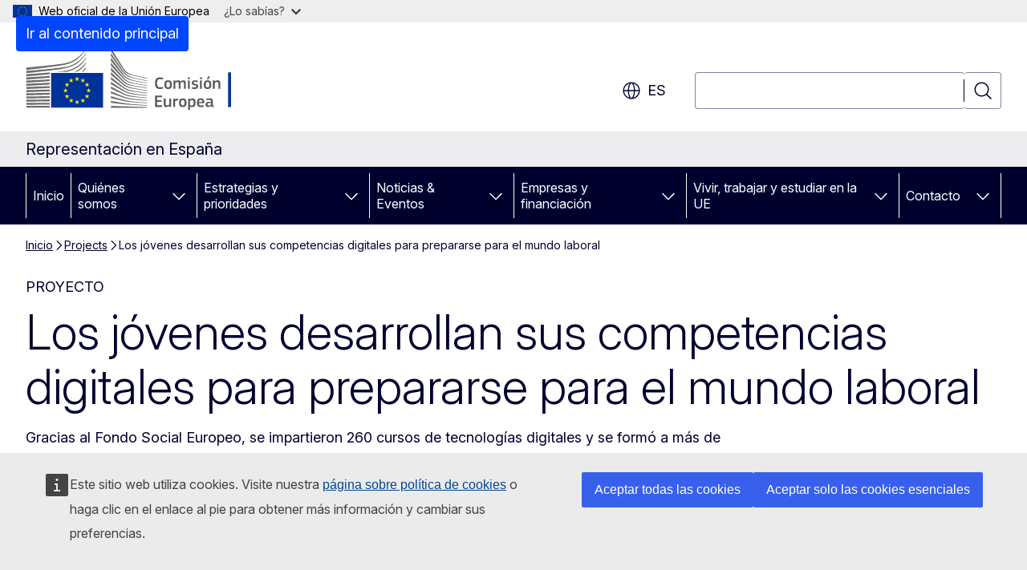

--- FILE ---
content_type: text/html; charset=UTF-8
request_url: https://spain.representation.ec.europa.eu/projects/los-jovenes-desarrollan-sus-competencias-digitales-para-prepararse-para-el-mundo-laboral_es
body_size: 17248
content:
<!DOCTYPE html>
<html lang="es" dir="ltr" prefix="og: https://ogp.me/ns#">
  <head>
    <meta charset="utf-8" />
<meta name="description" content="Como resultado, más de 1300 personas consiguieron un contrato de trabajo tras completar su formación." />
<meta name="keywords" content="tecnología digital,nueva tecnología,empleo juvenil,financiación de la UE" />
<link rel="canonical" href="https://spain.representation.ec.europa.eu/projects/los-jovenes-desarrollan-sus-competencias-digitales-para-prepararse-para-el-mundo-laboral_es" />
<meta property="og:determiner" content="auto" />
<meta property="og:site_name" content="Representación en España" />
<meta property="og:type" content="website" />
<meta property="og:url" content="https://spain.representation.ec.europa.eu/projects/los-jovenes-desarrollan-sus-competencias-digitales-para-prepararse-para-el-mundo-laboral_es" />
<meta property="og:title" content="Los jóvenes desarrollan sus competencias digitales para prepararse para el mundo laboral" />
<meta property="og:description" content="Como resultado, más de 1300 personas consiguieron un contrato de trabajo tras completar su formación." />
<meta property="og:image" content="https://spain.representation.ec.europa.eu/sites/default/files/styles/ewcms_metatag_image/public/2023-03/young-computer1.jpg?itok=8E8k3XQt" />
<meta property="og:image:alt" content="Dos jóvenes frente a un ordenador" />
<meta name="twitter:card" content="summary_large_image" />
<meta name="twitter:description" content="Como resultado, más de 1300 personas consiguieron un contrato de trabajo tras completar su formación." />
<meta name="twitter:title" content="Los jóvenes desarrollan sus competencias digitales para prepararse para el mundo laboral" />
<meta name="twitter:image" content="https://spain.representation.ec.europa.eu/sites/default/files/styles/ewcms_metatag_image/public/2023-03/young-computer1.jpg?itok=8E8k3XQt" />
<meta name="twitter:image:alt" content="Dos jóvenes frente a un ordenador" />
<meta http-equiv="X-UA-Compatible" content="IE=edge,chrome=1" />
<meta name="Generator" content="Drupal 11 (https://www.drupal.org)" />
<meta name="MobileOptimized" content="width" />
<meta name="HandheldFriendly" content="true" />
<meta name="viewport" content="width=device-width, initial-scale=1.0" />
<script type="application/json">{"service":"preview","position":"before"}</script>
<script type="application/ld+json">{
    "@context": "https:\/\/schema.org",
    "@type": "BreadcrumbList",
    "itemListElement": [
        {
            "@type": "ListItem",
            "position": 1,
            "item": {
                "@id": "https:\/\/spain.representation.ec.europa.eu\/index_es",
                "name": "Inicio"
            }
        },
        {
            "@type": "ListItem",
            "position": 2,
            "item": {
                "@id": "https:\/\/spain.representation.ec.europa.eu\/projects_es",
                "name": "Projects"
            }
        },
        {
            "@type": "ListItem",
            "position": 3,
            "item": {
                "@id": "https:\/\/spain.representation.ec.europa.eu\/projects\/los-jovenes-desarrollan-sus-competencias-digitales-para-prepararse-para-el-mundo-laboral_es",
                "name": "Los jóvenes desarrollan sus competencias digitales para prepararse para el mundo laboral"
            }
        }
    ]
}</script>
<link rel="icon" href="/themes/contrib/oe_theme/images/favicons/ec/favicon.ico" type="image/vnd.microsoft.icon" />
<link rel="alternate" hreflang="es" href="https://spain.representation.ec.europa.eu/projects/los-jovenes-desarrollan-sus-competencias-digitales-para-prepararse-para-el-mundo-laboral_es" />
<link rel="icon" href="/themes/contrib/oe_theme/images/favicons/ec/favicon.svg" type="image/svg+xml" />
<link rel="apple-touch-icon" href="/themes/contrib/oe_theme/images/favicons/ec/favicon.png" />

    <title>Los jóvenes desarrollan sus competencias digitales para prepararse para el mundo laboral - Representación en España</title>
    <link rel="stylesheet" media="all" href="/sites/default/files/css/css_r47zt0FY6LywNhUoIe-2rYcm1gtxtODi2r-xZST77Iw.css?delta=0&amp;language=es&amp;theme=ewcms_theme&amp;include=eJxFyUEKwCAMBMAPCXlSUFkwYIyYheLvS0-9zGXwdE_BpzJi0nYJKAcc0sN3LCzqtHbquYr-7z62WPIm4dJq4gWS5B4w" />
<link rel="stylesheet" media="all" href="/sites/default/files/css/css_ritZcaUdsF_HG4wrJaOAL5FXskYOAACbpbDye5o6HGA.css?delta=1&amp;language=es&amp;theme=ewcms_theme&amp;include=eJxFyUEKwCAMBMAPCXlSUFkwYIyYheLvS0-9zGXwdE_BpzJi0nYJKAcc0sN3LCzqtHbquYr-7z62WPIm4dJq4gWS5B4w" />
<link rel="stylesheet" media="print" href="/sites/default/files/css/css_2eOUCoIZQACw_N8nNRcu21f5VxDicWXCZ-eM6eqlEJw.css?delta=2&amp;language=es&amp;theme=ewcms_theme&amp;include=eJxFyUEKwCAMBMAPCXlSUFkwYIyYheLvS0-9zGXwdE_BpzJi0nYJKAcc0sN3LCzqtHbquYr-7z62WPIm4dJq4gWS5B4w" />
<link rel="stylesheet" media="all" href="/sites/default/files/css/css_pdOq4S2Cq0c-C8bM3N6PXdzHqWglwHZ--tz_RAQHqfg.css?delta=3&amp;language=es&amp;theme=ewcms_theme&amp;include=eJxFyUEKwCAMBMAPCXlSUFkwYIyYheLvS0-9zGXwdE_BpzJi0nYJKAcc0sN3LCzqtHbquYr-7z62WPIm4dJq4gWS5B4w" />
<link rel="stylesheet" media="print" href="/sites/default/files/css/css_KVGYIMUbire5RgAErF1KWuuPkxj7FuH-Mr3sM12cmeU.css?delta=4&amp;language=es&amp;theme=ewcms_theme&amp;include=eJxFyUEKwCAMBMAPCXlSUFkwYIyYheLvS0-9zGXwdE_BpzJi0nYJKAcc0sN3LCzqtHbquYr-7z62WPIm4dJq4gWS5B4w" />
<link rel="stylesheet" media="all" href="/sites/default/files/css/css_oh66SgJdvxpEIUI4708TUlKMc21DGrC95ps7geWk-tk.css?delta=5&amp;language=es&amp;theme=ewcms_theme&amp;include=eJxFyUEKwCAMBMAPCXlSUFkwYIyYheLvS0-9zGXwdE_BpzJi0nYJKAcc0sN3LCzqtHbquYr-7z62WPIm4dJq4gWS5B4w" />
<link rel="stylesheet" media="print" href="/sites/default/files/css/css_hZBhKjpo3kOD6MrIxzEnFY3zDG5smMH7Q9l73QzmlW0.css?delta=6&amp;language=es&amp;theme=ewcms_theme&amp;include=eJxFyUEKwCAMBMAPCXlSUFkwYIyYheLvS0-9zGXwdE_BpzJi0nYJKAcc0sN3LCzqtHbquYr-7z62WPIm4dJq4gWS5B4w" />

    
  </head>
  <body class="language-es ecl-typography path-node page-node-type-oe-project">
          <a
  href="#main-content"
  class="ecl-link ecl-link--primary ecl-skip-link"
   id="skip-id"
>Ir al contenido principal</a>

        <div id="cck_here"></div>    <script type="application/json">{"utility":"globan","theme":"light","logo":true,"link":true,"mode":false}</script>

      <div class="dialog-off-canvas-main-canvas" data-off-canvas-main-canvas>
          <header
  class="ecl-site-header ecl-site-header-with-logo-l ecl-site-header--has-menu"
  data-ecl-auto-init="SiteHeader"
>
  
    <div class="ecl-site-header__header">
        <div class="ecl-site-header__inner">
      <div class="ecl-site-header__background">
        <div class="ecl-site-header__header">
          <div class="ecl-site-header__container ecl-container">
            <div class="ecl-site-header__top" data-ecl-site-header-top>
                    <a
    class="ecl-link ecl-link--standalone ecl-site-header__logo-link"
    href="https://commission.europa.eu/index_es"
    aria-label="Inicio - Comisión Europea"
    data-aria-label-en="Home - European Commission"
  >
                                <picture
  class="ecl-picture ecl-site-header__picture"
   title="Comisi&#x00F3;n&#x20;Europea"
><source 
                  srcset="/themes/contrib/oe_theme/dist/ec/images/logo/positive/logo-ec--es.svg"
                          media="(min-width: 996px)"
                      ><img 
          class="ecl-site-header__logo-image ecl-site-header__logo-image--l"
              src="/themes/contrib/oe_theme/dist/ec/images/logo/logo-ec--mute.svg"
              alt="Logotipo de la Comisión Europea"
          ></picture>  </a>


              <div class="ecl-site-header__action">
                  <div class="ecl-site-header__language"><a
    class="ecl-button ecl-button--tertiary ecl-button--neutral ecl-site-header__language-selector"
    href="https://spain.representation.ec.europa.eu/projects/los-jovenes-desarrollan-sus-competencias-digitales-para-prepararse-para-el-mundo-laboral_es"
    data-ecl-language-selector
    role="button"
    aria-label="Change language, current language is español - es"
      aria-controls="language-list-overlay"
    ><span class="ecl-site-header__language-icon"><span 
  class="wt-icon--global ecl-icon ecl-icon--m ecl-site-header__icon ecl-icon--global"
  aria-hidden="false"
   title="es" role="img"></span></span>es</a><div class="ecl-site-header__language-container" id="language-list-overlay" hidden data-ecl-language-list-overlay aria-labelledby="ecl-site-header__language-title" role="dialog"><div class="ecl-site-header__language-header"><div
        class="ecl-site-header__language-title"
        id="ecl-site-header__language-title"
      >Select your language</div><button
  class="ecl-button ecl-button--tertiary ecl-button--neutral ecl-site-header__language-close ecl-button--icon-only"
  type="submit"
   data-ecl-language-list-close
><span class="ecl-button__container"><span class="ecl-button__label" data-ecl-label="true">Cerrar</span><span 
  class="wt-icon--close ecl-icon ecl-icon--m ecl-button__icon ecl-icon--close"
  aria-hidden="true"
   data-ecl-icon></span></span></button></div><div
      class="ecl-site-header__language-content"
      data-ecl-language-list-content
    ><div class="ecl-site-header__language-category" data-ecl-language-list-eu><ul class="ecl-site-header__language-list" translate="no"><li class="ecl-site-header__language-item"><a
  href="https://spain.representation.ec.europa.eu/projects/los-jovenes-desarrollan-sus-competencias-digitales-para-prepararse-para-el-mundo-laboral_bg"
  class="ecl-link ecl-link--standalone ecl-link--no-visited ecl-site-header__language-link"
   hreflang="bg"
><span class="ecl-site-header__language-link-code">bg</span><span class="ecl-site-header__language-link-label" lang="bg">български</span></a></li><li class="ecl-site-header__language-item"><a
  href="https://spain.representation.ec.europa.eu/projects/los-jovenes-desarrollan-sus-competencias-digitales-para-prepararse-para-el-mundo-laboral_es"
  class="ecl-link ecl-link--standalone ecl-link--no-visited ecl-site-header__language-link ecl-site-header__language-link--active"
   hreflang="es"
><span class="ecl-site-header__language-link-code">es</span><span class="ecl-site-header__language-link-label" lang="es">español</span></a></li><li class="ecl-site-header__language-item"><a
  href="https://spain.representation.ec.europa.eu/projects/los-jovenes-desarrollan-sus-competencias-digitales-para-prepararse-para-el-mundo-laboral_cs"
  class="ecl-link ecl-link--standalone ecl-link--no-visited ecl-site-header__language-link"
   hreflang="cs"
><span class="ecl-site-header__language-link-code">cs</span><span class="ecl-site-header__language-link-label" lang="cs">čeština</span></a></li><li class="ecl-site-header__language-item"><a
  href="https://spain.representation.ec.europa.eu/projects/los-jovenes-desarrollan-sus-competencias-digitales-para-prepararse-para-el-mundo-laboral_da"
  class="ecl-link ecl-link--standalone ecl-link--no-visited ecl-site-header__language-link"
   hreflang="da"
><span class="ecl-site-header__language-link-code">da</span><span class="ecl-site-header__language-link-label" lang="da">dansk</span></a></li><li class="ecl-site-header__language-item"><a
  href="https://spain.representation.ec.europa.eu/projects/los-jovenes-desarrollan-sus-competencias-digitales-para-prepararse-para-el-mundo-laboral_de"
  class="ecl-link ecl-link--standalone ecl-link--no-visited ecl-site-header__language-link"
   hreflang="de"
><span class="ecl-site-header__language-link-code">de</span><span class="ecl-site-header__language-link-label" lang="de">Deutsch</span></a></li><li class="ecl-site-header__language-item"><a
  href="https://spain.representation.ec.europa.eu/projects/los-jovenes-desarrollan-sus-competencias-digitales-para-prepararse-para-el-mundo-laboral_et"
  class="ecl-link ecl-link--standalone ecl-link--no-visited ecl-site-header__language-link"
   hreflang="et"
><span class="ecl-site-header__language-link-code">et</span><span class="ecl-site-header__language-link-label" lang="et">eesti</span></a></li><li class="ecl-site-header__language-item"><a
  href="https://spain.representation.ec.europa.eu/projects/los-jovenes-desarrollan-sus-competencias-digitales-para-prepararse-para-el-mundo-laboral_el"
  class="ecl-link ecl-link--standalone ecl-link--no-visited ecl-site-header__language-link"
   hreflang="el"
><span class="ecl-site-header__language-link-code">el</span><span class="ecl-site-header__language-link-label" lang="el">ελληνικά</span></a></li><li class="ecl-site-header__language-item"><a
  href="https://spain.representation.ec.europa.eu/projects/los-jovenes-desarrollan-sus-competencias-digitales-para-prepararse-para-el-mundo-laboral_en"
  class="ecl-link ecl-link--standalone ecl-link--no-visited ecl-site-header__language-link"
   hreflang="en"
><span class="ecl-site-header__language-link-code">en</span><span class="ecl-site-header__language-link-label" lang="en">English</span></a></li><li class="ecl-site-header__language-item"><a
  href="https://spain.representation.ec.europa.eu/projects/los-jovenes-desarrollan-sus-competencias-digitales-para-prepararse-para-el-mundo-laboral_fr"
  class="ecl-link ecl-link--standalone ecl-link--no-visited ecl-site-header__language-link"
   hreflang="fr"
><span class="ecl-site-header__language-link-code">fr</span><span class="ecl-site-header__language-link-label" lang="fr">français</span></a></li><li class="ecl-site-header__language-item"><a
  href="https://spain.representation.ec.europa.eu/projects/los-jovenes-desarrollan-sus-competencias-digitales-para-prepararse-para-el-mundo-laboral_ga"
  class="ecl-link ecl-link--standalone ecl-link--no-visited ecl-site-header__language-link"
   hreflang="ga"
><span class="ecl-site-header__language-link-code">ga</span><span class="ecl-site-header__language-link-label" lang="ga">Gaeilge</span></a></li><li class="ecl-site-header__language-item"><a
  href="https://spain.representation.ec.europa.eu/projects/los-jovenes-desarrollan-sus-competencias-digitales-para-prepararse-para-el-mundo-laboral_hr"
  class="ecl-link ecl-link--standalone ecl-link--no-visited ecl-site-header__language-link"
   hreflang="hr"
><span class="ecl-site-header__language-link-code">hr</span><span class="ecl-site-header__language-link-label" lang="hr">hrvatski</span></a></li><li class="ecl-site-header__language-item"><a
  href="https://spain.representation.ec.europa.eu/projects/los-jovenes-desarrollan-sus-competencias-digitales-para-prepararse-para-el-mundo-laboral_it"
  class="ecl-link ecl-link--standalone ecl-link--no-visited ecl-site-header__language-link"
   hreflang="it"
><span class="ecl-site-header__language-link-code">it</span><span class="ecl-site-header__language-link-label" lang="it">italiano</span></a></li><li class="ecl-site-header__language-item"><a
  href="https://spain.representation.ec.europa.eu/projects/los-jovenes-desarrollan-sus-competencias-digitales-para-prepararse-para-el-mundo-laboral_lv"
  class="ecl-link ecl-link--standalone ecl-link--no-visited ecl-site-header__language-link"
   hreflang="lv"
><span class="ecl-site-header__language-link-code">lv</span><span class="ecl-site-header__language-link-label" lang="lv">latviešu</span></a></li><li class="ecl-site-header__language-item"><a
  href="https://spain.representation.ec.europa.eu/projects/los-jovenes-desarrollan-sus-competencias-digitales-para-prepararse-para-el-mundo-laboral_lt"
  class="ecl-link ecl-link--standalone ecl-link--no-visited ecl-site-header__language-link"
   hreflang="lt"
><span class="ecl-site-header__language-link-code">lt</span><span class="ecl-site-header__language-link-label" lang="lt">lietuvių</span></a></li><li class="ecl-site-header__language-item"><a
  href="https://spain.representation.ec.europa.eu/projects/los-jovenes-desarrollan-sus-competencias-digitales-para-prepararse-para-el-mundo-laboral_hu"
  class="ecl-link ecl-link--standalone ecl-link--no-visited ecl-site-header__language-link"
   hreflang="hu"
><span class="ecl-site-header__language-link-code">hu</span><span class="ecl-site-header__language-link-label" lang="hu">magyar</span></a></li><li class="ecl-site-header__language-item"><a
  href="https://spain.representation.ec.europa.eu/projects/los-jovenes-desarrollan-sus-competencias-digitales-para-prepararse-para-el-mundo-laboral_mt"
  class="ecl-link ecl-link--standalone ecl-link--no-visited ecl-site-header__language-link"
   hreflang="mt"
><span class="ecl-site-header__language-link-code">mt</span><span class="ecl-site-header__language-link-label" lang="mt">Malti</span></a></li><li class="ecl-site-header__language-item"><a
  href="https://spain.representation.ec.europa.eu/projects/los-jovenes-desarrollan-sus-competencias-digitales-para-prepararse-para-el-mundo-laboral_nl"
  class="ecl-link ecl-link--standalone ecl-link--no-visited ecl-site-header__language-link"
   hreflang="nl"
><span class="ecl-site-header__language-link-code">nl</span><span class="ecl-site-header__language-link-label" lang="nl">Nederlands</span></a></li><li class="ecl-site-header__language-item"><a
  href="https://spain.representation.ec.europa.eu/projects/los-jovenes-desarrollan-sus-competencias-digitales-para-prepararse-para-el-mundo-laboral_pl"
  class="ecl-link ecl-link--standalone ecl-link--no-visited ecl-site-header__language-link"
   hreflang="pl"
><span class="ecl-site-header__language-link-code">pl</span><span class="ecl-site-header__language-link-label" lang="pl">polski</span></a></li><li class="ecl-site-header__language-item"><a
  href="https://spain.representation.ec.europa.eu/projects/los-jovenes-desarrollan-sus-competencias-digitales-para-prepararse-para-el-mundo-laboral_pt"
  class="ecl-link ecl-link--standalone ecl-link--no-visited ecl-site-header__language-link"
   hreflang="pt"
><span class="ecl-site-header__language-link-code">pt</span><span class="ecl-site-header__language-link-label" lang="pt">português</span></a></li><li class="ecl-site-header__language-item"><a
  href="https://spain.representation.ec.europa.eu/projects/los-jovenes-desarrollan-sus-competencias-digitales-para-prepararse-para-el-mundo-laboral_ro"
  class="ecl-link ecl-link--standalone ecl-link--no-visited ecl-site-header__language-link"
   hreflang="ro"
><span class="ecl-site-header__language-link-code">ro</span><span class="ecl-site-header__language-link-label" lang="ro">română</span></a></li><li class="ecl-site-header__language-item"><a
  href="https://spain.representation.ec.europa.eu/projects/los-jovenes-desarrollan-sus-competencias-digitales-para-prepararse-para-el-mundo-laboral_sk"
  class="ecl-link ecl-link--standalone ecl-link--no-visited ecl-site-header__language-link"
   hreflang="sk"
><span class="ecl-site-header__language-link-code">sk</span><span class="ecl-site-header__language-link-label" lang="sk">slovenčina</span></a></li><li class="ecl-site-header__language-item"><a
  href="https://spain.representation.ec.europa.eu/projects/los-jovenes-desarrollan-sus-competencias-digitales-para-prepararse-para-el-mundo-laboral_sl"
  class="ecl-link ecl-link--standalone ecl-link--no-visited ecl-site-header__language-link"
   hreflang="sl"
><span class="ecl-site-header__language-link-code">sl</span><span class="ecl-site-header__language-link-label" lang="sl">slovenščina</span></a></li><li class="ecl-site-header__language-item"><a
  href="https://spain.representation.ec.europa.eu/projects/los-jovenes-desarrollan-sus-competencias-digitales-para-prepararse-para-el-mundo-laboral_fi"
  class="ecl-link ecl-link--standalone ecl-link--no-visited ecl-site-header__language-link"
   hreflang="fi"
><span class="ecl-site-header__language-link-code">fi</span><span class="ecl-site-header__language-link-label" lang="fi">suomi</span></a></li><li class="ecl-site-header__language-item"><a
  href="https://spain.representation.ec.europa.eu/projects/los-jovenes-desarrollan-sus-competencias-digitales-para-prepararse-para-el-mundo-laboral_sv"
  class="ecl-link ecl-link--standalone ecl-link--no-visited ecl-site-header__language-link"
   hreflang="sv"
><span class="ecl-site-header__language-link-code">sv</span><span class="ecl-site-header__language-link-label" lang="sv">svenska</span></a></li></ul></div></div></div></div>
<div class="ecl-site-header__search-container" role="search">
  <a
    class="ecl-button ecl-button--tertiary ecl-site-header__search-toggle"
    href=""
    data-ecl-search-toggle="true"
    aria-controls=""
    aria-expanded="false"
  ><span 
  class="wt-icon--search ecl-icon ecl-icon--s ecl-site-header__icon ecl-icon--search"
  aria-hidden="true"
   role="img"></span></a>
  <script type="application/json">{"service":"search","version":"2.0","form":".ecl-search-form","filters":{"scope":{"sites":[{"selected":true,"name":"Representaci\u00f3n en Espa\u00f1a","id":["comm-ewcms-spain"]}]}}}</script>
<form
  class="ecl-search-form ecl-site-header__search"
  role="search"
   class="oe-search-search-form" data-drupal-selector="oe-search-search-form" action="/projects/los-jovenes-desarrollan-sus-competencias-digitales-para-prepararse-para-el-mundo-laboral_es" method="post" id="oe-search-search-form" accept-charset="UTF-8" data-ecl-search-form
><div class="ecl-form-group"><label
                  for="edit-keys"
            id="edit-keys-label"
          class="ecl-form-label ecl-search-form__label"
    >Búsqueda</label><input
      id="edit-keys"
      class="ecl-text-input ecl-text-input--m ecl-search-form__text-input form-search ecl-search-form__text-input"
      name="keys"
        type="search"
            
  ></div><button
  class="ecl-button ecl-button--tertiary ecl-search-form__button ecl-search-form__button ecl-button--icon-only"
  type="submit"
  
><span class="ecl-button__container"><span 
  class="wt-icon--search ecl-icon ecl-icon--m ecl-button__icon ecl-icon--search"
  aria-hidden="true"
   data-ecl-icon></span><span class="ecl-button__label" data-ecl-label="true">Búsqueda</span></span></button><input autocomplete="off" data-drupal-selector="form-yyuo4yn0nzs4fzxrfvjud9vspesi8qr7pgncmcehtp0" type="hidden" name="form_build_id" value="form-YyUo4YN0Nzs4fZxrfVjUd9VsPeSi8qr7pGncmCehTP0" /><input data-drupal-selector="edit-oe-search-search-form" type="hidden" name="form_id" value="oe_search_search_form" /></form>
  
</div>


              </div>
            </div>
          </div>
        </div>
      </div>
    </div>
  
  </div>
      <div>
    <div id="block-machinetranslation">
  
    
      <div class="ecl-lang-select-page ecl-u-pv-m ecl-u-d-none" id="etrans-block">
  <div class="ecl-container">
    <div class="webtools-etrans--wrapper">
      <div id="webtools-etrans"></div>
      <div class="webtools-etrans--message">
        <div
  class="ecl-notification ecl-notification--info"
  data-ecl-notification
  role="alert"
  data-ecl-auto-init="Notification"
><span 
  class="wt-icon--information ecl-icon ecl-icon--m ecl-notification__icon ecl-icon--information"
  aria-hidden="false"
  ></span><div class="ecl-notification__content"><button
  class="ecl-button ecl-button--tertiary ecl-button--m ecl-button--neutral ecl-notification__close ecl-button--icon-only"
  type="button"
   data-ecl-notification-close
><span class="ecl-button__container"><span class="ecl-button__label" data-ecl-label="true">&nbsp;</span><span 
  class="wt-icon--close ecl-icon ecl-icon--m ecl-button__icon ecl-icon--close"
  aria-hidden="true"
   data-ecl-icon></span></span></button><div class="ecl-notification__description">&nbsp;</div></div></div>      </div>
    </div>
  </div>
</div>
<div class="ecl-lang-select-page ecl-u-pv-m ecl-u-d-none" id="no-etrans-block">
  <div class="ecl-container">
    <div class="webtools-etrans--wrapper">
      <div id="webtools-etrans"></div>
      <div class="webtools-etrans--message">
        <div
  class="ecl-notification ecl-notification--warning"
  data-ecl-notification
  role="alert"
  data-ecl-auto-init="Notification"
><span 
  class="wt-icon--information ecl-icon ecl-icon--m ecl-notification__icon ecl-icon--information"
  aria-hidden="false"
  ></span><div class="ecl-notification__content"><button
  class="ecl-button ecl-button--tertiary ecl-button--m ecl-button--neutral ecl-notification__close ecl-button--icon-only"
  type="button"
   data-ecl-notification-close
><span class="ecl-button__container"><span class="ecl-button__label" data-ecl-label="true">&nbsp;</span><span 
  class="wt-icon--close ecl-icon ecl-icon--m ecl-button__icon ecl-icon--close"
  aria-hidden="true"
   data-ecl-icon></span></span></button><div class="ecl-notification__description">&nbsp;</div></div></div>      </div>
    </div>
  </div>
</div>

  </div>

  </div>

  
          <div class="ecl-site-header__banner">
      <div class="ecl-container">
                  <div class="ecl-site-header__site-name">Representación en España</div>
                      </div>
    </div>
      <div id="block-ewcms-theme-horizontal-menu">
  
    
      <div style="height: 0">&nbsp;</div><div class="ewcms-horizontal-menu">
      
                                                                                                                            
                                                                                                                                              
                                                                                                                                                                                  
                                                                                                          
                                                                                                                                                                
                                                                                        
          
      <nav
  class="ecl-menu"
  data-ecl-menu
  data-ecl-menu-max-lines="2"
  data-ecl-auto-init="Menu"
      data-ecl-menu-label-open="Menu"
        data-ecl-menu-label-close="Cerrar"
    role="navigation" aria-label="Navegaci&#x00F3;n&#x20;del&#x20;sitio"
><div class="ecl-menu__overlay"></div><div class="ecl-container ecl-menu__container"><button
  class="ecl-button ecl-button--tertiary ecl-button--neutral ecl-menu__open ecl-button--icon-only"
  type="button"
   data-ecl-menu-open aria-expanded="false"
><span class="ecl-button__container"><span 
  class="wt-icon--hamburger ecl-icon ecl-icon--m ecl-button__icon ecl-icon--hamburger"
  aria-hidden="true"
   data-ecl-icon></span><span 
  class="wt-icon--close ecl-icon ecl-icon--m ecl-button__icon ecl-icon--close"
  aria-hidden="true"
   data-ecl-icon></span><span class="ecl-button__label" data-ecl-label="true">Menu</span></span></button><section class="ecl-menu__inner" data-ecl-menu-inner aria-label="Menu"><header class="ecl-menu__inner-header"><button
  class="ecl-button ecl-button--tertiary ecl-menu__close ecl-button--icon-only"
  type="submit"
   data-ecl-menu-close
><span class="ecl-button__container"><span class="ecl-button__label" data-ecl-label="true">Cerrar</span><span 
  class="wt-icon--close ecl-icon ecl-icon--m ecl-button__icon ecl-icon--close"
  aria-hidden="true"
   data-ecl-icon></span></span></button><div class="ecl-menu__title">Menu</div><button
  class="ecl-button ecl-button--tertiary ecl-menu__back"
  type="submit"
   data-ecl-menu-back
><span class="ecl-button__container"><span 
  class="wt-icon--corner-arrow ecl-icon ecl-icon--xs ecl-icon--rotate-270 ecl-button__icon ecl-icon--corner-arrow"
  aria-hidden="true"
   data-ecl-icon></span><span class="ecl-button__label" data-ecl-label="true">Back</span></span></button></header><button
  class="ecl-button ecl-button--tertiary ecl-menu__item ecl-menu__items-previous ecl-button--icon-only"
  type="button"
   data-ecl-menu-items-previous tabindex="-1"
><span class="ecl-button__container"><span 
  class="wt-icon--corner-arrow ecl-icon ecl-icon--s ecl-icon--rotate-270 ecl-button__icon ecl-icon--corner-arrow"
  aria-hidden="true"
   data-ecl-icon></span><span class="ecl-button__label" data-ecl-label="true">Previous items</span></span></button><button
  class="ecl-button ecl-button--tertiary ecl-menu__item ecl-menu__items-next ecl-button--icon-only"
  type="button"
   data-ecl-menu-items-next tabindex="-1"
><span class="ecl-button__container"><span 
  class="wt-icon--corner-arrow ecl-icon ecl-icon--s ecl-icon--rotate-90 ecl-button__icon ecl-icon--corner-arrow"
  aria-hidden="true"
   data-ecl-icon></span><span class="ecl-button__label" data-ecl-label="true">Next items</span></span></button><ul class="ecl-menu__list" data-ecl-menu-list><li class="ecl-menu__item" data-ecl-menu-item id="ecl-menu-item-ecl-menu-1518189064-0"><a
  href="/index_es"
  class="ecl-link ecl-link--standalone ecl-menu__link"
   data-untranslated-label="Home" data-active-path="&#x2F;" data-ecl-menu-link id="ecl-menu-item-ecl-menu-1518189064-0-link"
>Inicio</a></li><li class="ecl-menu__item ecl-menu__item--has-children" data-ecl-menu-item data-ecl-has-children aria-haspopup aria-expanded="false" id="ecl-menu-item-ecl-menu-1518189064-1"><a
  href="/quienes-somos_es"
  class="ecl-link ecl-link--standalone ecl-menu__link"
   data-untranslated-label="Qui&#x00E9;nes&#x20;somos" data-active-path="&#x2F;node&#x2F;12" data-ecl-menu-link id="ecl-menu-item-ecl-menu-1518189064-1-link"
>Quiénes somos</a><button
  class="ecl-button ecl-button--tertiary ecl-button--neutral ecl-menu__button-caret ecl-button--icon-only"
  type="button"
   data-ecl-menu-caret aria-label="Acceder&#x20;a&#x20;subelementos" aria-describedby="ecl-menu-item-ecl-menu-1518189064-1-link" aria-expanded="false"
><span class="ecl-button__container"><span 
  class="wt-icon--corner-arrow ecl-icon ecl-icon--xs ecl-icon--rotate-180 ecl-button__icon ecl-icon--corner-arrow"
  aria-hidden="true"
   data-ecl-icon></span></span></button><div
    class="ecl-menu__mega"
    data-ecl-menu-mega
  ><ul class="ecl-menu__sublist"><li
        class="ecl-menu__subitem"
        data-ecl-menu-subitem
      ><a
  href="/quienes-somos/nuestra-mision_es"
  class="ecl-link ecl-link--standalone ecl-menu__sublink"
   data-untranslated-label="Nuestra&#x20;misi&#x00F3;n" data-active-path="&#x2F;node&#x2F;13"
>Nuestra misión</a></li><li
        class="ecl-menu__subitem"
        data-ecl-menu-subitem
      ><a
  href="/quienes-somos/nuestro-equipo_es"
  class="ecl-link ecl-link--standalone ecl-menu__sublink"
   data-untranslated-label="Nuestro&#x20;equipo" data-active-path="&#x2F;node&#x2F;14"
>Nuestro equipo</a></li><li
        class="ecl-menu__subitem"
        data-ecl-menu-subitem
      ><a
  href="/quienes-somos/contactanos_es"
  class="ecl-link ecl-link--standalone ecl-menu__sublink"
   data-untranslated-label="Cont&#x00E1;ctanos" data-active-path="&#x2F;node&#x2F;15"
>Contáctanos</a></li><li
        class="ecl-menu__subitem"
        data-ecl-menu-subitem
      ><a
  href="https://barcelona.spain.representation.ec.europa.eu/"
  class="ecl-link ecl-link--standalone ecl-menu__sublink"
   data-untranslated-label="Barcelona" data-active-path="&#x2F;node&#x2F;16"
>Barcelona</a></li><li
        class="ecl-menu__subitem"
        data-ecl-menu-subitem
      ><a
  href="/quienes-somos/espana-en-la-ue_es"
  class="ecl-link ecl-link--standalone ecl-menu__sublink"
   data-untranslated-label="Espa&#x00F1;a&#x20;en&#x20;la&#x20;UE" data-active-path="&#x2F;node&#x2F;17"
>España en la UE</a></li><li
        class="ecl-menu__subitem"
        data-ecl-menu-subitem
      ><a
  href="/quienes-somos/introduccion-la-ue_es"
  class="ecl-link ecl-link--standalone ecl-menu__sublink"
   data-untranslated-label="Introducci&#x00F3;n&#x20;a&#x20;la&#x20;UE" data-active-path="&#x2F;node&#x2F;18"
>Introducción a la UE</a></li><li class="ecl-menu__subitem ecl-menu__see-all"><a
  href="/quienes-somos_es"
  class="ecl-link ecl-link--standalone ecl-link--icon ecl-menu__sublink"
  
><span 
      class="ecl-link__label">Ver todo</span><span 
  class="wt-icon--arrow-left ecl-icon ecl-icon--xs ecl-icon--rotate-180 ecl-link__icon ecl-icon--arrow-left"
  aria-hidden="true"
  ></span></a></li></ul></div></li><li class="ecl-menu__item ecl-menu__item--has-children" data-ecl-menu-item data-ecl-has-children aria-haspopup aria-expanded="false" id="ecl-menu-item-ecl-menu-1518189064-2"><a
  href="/estrategias-y-prioridades_es"
  class="ecl-link ecl-link--standalone ecl-menu__link"
   data-untranslated-label="Estrategias&#x20;y&#x20;prioridades" data-active-path="&#x2F;node&#x2F;19" data-ecl-menu-link id="ecl-menu-item-ecl-menu-1518189064-2-link"
>Estrategias y prioridades</a><button
  class="ecl-button ecl-button--tertiary ecl-button--neutral ecl-menu__button-caret ecl-button--icon-only"
  type="button"
   data-ecl-menu-caret aria-label="Acceder&#x20;a&#x20;subelementos" aria-describedby="ecl-menu-item-ecl-menu-1518189064-2-link" aria-expanded="false"
><span class="ecl-button__container"><span 
  class="wt-icon--corner-arrow ecl-icon ecl-icon--xs ecl-icon--rotate-180 ecl-button__icon ecl-icon--corner-arrow"
  aria-hidden="true"
   data-ecl-icon></span></span></button><div
    class="ecl-menu__mega"
    data-ecl-menu-mega
  ><ul class="ecl-menu__sublist"><li
        class="ecl-menu__subitem"
        data-ecl-menu-subitem
      ><a
  href="/estrategias-y-prioridades/prioridades-de-la-comision-europea-2024-2029_es"
  class="ecl-link ecl-link--standalone ecl-menu__sublink"
   data-untranslated-label="Prioridades&#x20;de&#x20;la&#x20;Comisi&#x00F3;n&#x20;Europea&#x20;2024-2029" data-active-path="&#x2F;node&#x2F;20"
>Prioridades de la Comisión Europea 2024-2029</a></li><li
        class="ecl-menu__subitem"
        data-ecl-menu-subitem
      ><a
  href="/estrategias-y-prioridades/respuesta-ante-catastrofes-naturales_es"
  class="ecl-link ecl-link--standalone ecl-menu__sublink"
   data-untranslated-label="Respuesta&#x20;ante&#x20;cat&#x00E1;strofes&#x20;naturales" data-active-path="&#x2F;node&#x2F;1161"
>Respuesta ante catástrofes naturales</a></li><li
        class="ecl-menu__subitem"
        data-ecl-menu-subitem
      ><a
  href="/estrategias-y-prioridades/plan-de-recuperacion-para-europa-en-espana_es"
  class="ecl-link ecl-link--standalone ecl-menu__sublink"
   data-untranslated-label="Plan&#x20;de&#x20;recuperaci&#x00F3;n&#x20;para&#x20;Europa&#x20;en&#x20;Espa&#x00F1;a" data-active-path="&#x2F;node&#x2F;21"
>Plan de recuperación para Europa en España</a></li><li
        class="ecl-menu__subitem"
        data-ecl-menu-subitem
      ><a
  href="/estrategias-y-prioridades/politicas-clave-de-la-ue-en-espana_es"
  class="ecl-link ecl-link--standalone ecl-menu__sublink"
   data-untranslated-label="Pol&#x00ED;ticas&#x20;clave&#x20;de&#x20;la&#x20;UE&#x20;en&#x20;Espa&#x00F1;a" data-active-path="&#x2F;node&#x2F;22"
>Políticas clave de la UE en España</a></li><li
        class="ecl-menu__subitem"
        data-ecl-menu-subitem
      ><a
  href="/estrategias-y-prioridades/eu-budget-para-espana_es"
  class="ecl-link ecl-link--standalone ecl-menu__sublink"
   data-untranslated-label="EU&#x20;Budget&#x20;para&#x20;Espa&#x00F1;a" data-active-path="&#x2F;node&#x2F;23"
>EU Budget para España</a></li><li
        class="ecl-menu__subitem"
        data-ecl-menu-subitem
      ><a
  href="/estrategias-y-prioridades/el-presupuesto-europeo-juntos-mas-fuertes_es"
  class="ecl-link ecl-link--standalone ecl-menu__sublink"
   data-untranslated-label="El&#x20;Presupuesto&#x20;Europeo&#x3A;&#x20;Juntos&#x20;m&#x00E1;s&#x20;fuertes" data-active-path="&#x2F;node&#x2F;1590"
>El Presupuesto Europeo: Juntos más fuertes</a></li><li
        class="ecl-menu__subitem"
        data-ecl-menu-subitem
      ><a
  href="/estrategias-y-prioridades/historias-de-exito_es"
  class="ecl-link ecl-link--standalone ecl-menu__sublink"
   data-untranslated-label="Historias&#x20;de&#x20;&#x00E9;xito" data-active-path="&#x2F;node&#x2F;24"
>Historias de éxito</a></li><li class="ecl-menu__subitem ecl-menu__see-all"><a
  href="/estrategias-y-prioridades_es"
  class="ecl-link ecl-link--standalone ecl-link--icon ecl-menu__sublink"
  
><span 
      class="ecl-link__label">Ver todo</span><span 
  class="wt-icon--arrow-left ecl-icon ecl-icon--xs ecl-icon--rotate-180 ecl-link__icon ecl-icon--arrow-left"
  aria-hidden="true"
  ></span></a></li></ul></div></li><li class="ecl-menu__item ecl-menu__item--has-children" data-ecl-menu-item data-ecl-has-children aria-haspopup aria-expanded="false" id="ecl-menu-item-ecl-menu-1518189064-3"><a
  href="/noticias-eventos_es"
  class="ecl-link ecl-link--standalone ecl-menu__link"
   data-untranslated-label="Noticias&#x20;&amp;&#x20;Eventos" data-active-path="&#x2F;node&#x2F;25" data-ecl-menu-link id="ecl-menu-item-ecl-menu-1518189064-3-link"
>Noticias &amp; Eventos</a><button
  class="ecl-button ecl-button--tertiary ecl-button--neutral ecl-menu__button-caret ecl-button--icon-only"
  type="button"
   data-ecl-menu-caret aria-label="Acceder&#x20;a&#x20;subelementos" aria-describedby="ecl-menu-item-ecl-menu-1518189064-3-link" aria-expanded="false"
><span class="ecl-button__container"><span 
  class="wt-icon--corner-arrow ecl-icon ecl-icon--xs ecl-icon--rotate-180 ecl-button__icon ecl-icon--corner-arrow"
  aria-hidden="true"
   data-ecl-icon></span></span></button><div
    class="ecl-menu__mega"
    data-ecl-menu-mega
  ><ul class="ecl-menu__sublist"><li
        class="ecl-menu__subitem"
        data-ecl-menu-subitem
      ><a
  href="/noticias-eventos/lasplazasdeeuropa_es"
  class="ecl-link ecl-link--standalone ecl-menu__sublink"
   data-untranslated-label="&#x23;LasPlazasDeEuropa" data-active-path="&#x2F;node&#x2F;560"
>#LasPlazasDeEuropa</a></li><li
        class="ecl-menu__subitem"
        data-ecl-menu-subitem
      ><a
  href="/noticias-eventos/dia-de-europa_es"
  class="ecl-link ecl-link--standalone ecl-menu__sublink"
   data-untranslated-label="D&#x00ED;a&#x20;de&#x20;Europa" data-active-path="&#x2F;node&#x2F;413"
>Día de Europa</a></li><li
        class="ecl-menu__subitem"
        data-ecl-menu-subitem
      ><a
  href="/noticias-eventos/noticias_es"
  class="ecl-link ecl-link--standalone ecl-menu__sublink"
   data-untranslated-label="Noticias" data-active-path="&#x2F;node&#x2F;26"
>Noticias</a></li><li
        class="ecl-menu__subitem"
        data-ecl-menu-subitem
      ><a
  href="/noticias-eventos/previsiones-semanales_es"
  class="ecl-link ecl-link--standalone ecl-menu__sublink"
   data-untranslated-label="Previsiones&#x20;semanales" data-active-path="&#x2F;node&#x2F;95"
>Previsiones semanales</a></li><li
        class="ecl-menu__subitem"
        data-ecl-menu-subitem
      ><a
  href="/noticias-eventos/eventos_es"
  class="ecl-link ecl-link--standalone ecl-menu__sublink"
   data-untranslated-label="Eventos" data-active-path="&#x2F;node&#x2F;27"
>Eventos</a></li><li
        class="ecl-menu__subitem"
        data-ecl-menu-subitem
      ><a
  href="/noticias-eventos/recursos-de-prensa-y-contactos_es"
  class="ecl-link ecl-link--standalone ecl-menu__sublink"
   data-untranslated-label="Recursos&#x20;de&#x20;prensa&#x20;y&#x20;Contactos" data-active-path="&#x2F;node&#x2F;28"
>Recursos de prensa y Contactos</a></li><li
        class="ecl-menu__subitem"
        data-ecl-menu-subitem
      ><a
  href="/noticias-eventos/contra-la-desinformacion_es"
  class="ecl-link ecl-link--standalone ecl-menu__sublink"
   data-untranslated-label="Contra&#x20;la&#x20;desinformaci&#x00F3;n" data-active-path="&#x2F;node&#x2F;29"
>Contra la desinformación</a></li><li
        class="ecl-menu__subitem"
        data-ecl-menu-subitem
      ><a
  href="/noticias-eventos/publicaciones_es"
  class="ecl-link ecl-link--standalone ecl-menu__sublink"
   data-untranslated-label="Publicaciones" data-active-path="&#x2F;node&#x2F;116"
>Publicaciones</a></li><li
        class="ecl-menu__subitem"
        data-ecl-menu-subitem
      ><a
  href="/noticias-eventos/transparencia-sobre-anuncios-politicos_es"
  class="ecl-link ecl-link--standalone ecl-menu__sublink"
   data-untranslated-label="Transparencia&#x20;sobre&#x20;anuncios&#x20;pol&#x00ED;ticos" data-active-path="&#x2F;node&#x2F;1563"
>Transparencia sobre anuncios políticos</a></li><li class="ecl-menu__subitem ecl-menu__see-all"><a
  href="/noticias-eventos_es"
  class="ecl-link ecl-link--standalone ecl-link--icon ecl-menu__sublink"
  
><span 
      class="ecl-link__label">Ver todo</span><span 
  class="wt-icon--arrow-left ecl-icon ecl-icon--xs ecl-icon--rotate-180 ecl-link__icon ecl-icon--arrow-left"
  aria-hidden="true"
  ></span></a></li></ul></div></li><li class="ecl-menu__item ecl-menu__item--has-children" data-ecl-menu-item data-ecl-has-children aria-haspopup aria-expanded="false" id="ecl-menu-item-ecl-menu-1518189064-4"><a
  href="/empresas-y-financiacion_es"
  class="ecl-link ecl-link--standalone ecl-menu__link"
   data-untranslated-label="Empresas&#x20;y&#x20;financiaci&#x00F3;n" data-active-path="&#x2F;node&#x2F;32" data-ecl-menu-link id="ecl-menu-item-ecl-menu-1518189064-4-link"
>Empresas y financiación</a><button
  class="ecl-button ecl-button--tertiary ecl-button--neutral ecl-menu__button-caret ecl-button--icon-only"
  type="button"
   data-ecl-menu-caret aria-label="Acceder&#x20;a&#x20;subelementos" aria-describedby="ecl-menu-item-ecl-menu-1518189064-4-link" aria-expanded="false"
><span class="ecl-button__container"><span 
  class="wt-icon--corner-arrow ecl-icon ecl-icon--xs ecl-icon--rotate-180 ecl-button__icon ecl-icon--corner-arrow"
  aria-hidden="true"
   data-ecl-icon></span></span></button><div
    class="ecl-menu__mega"
    data-ecl-menu-mega
  ><ul class="ecl-menu__sublist"><li
        class="ecl-menu__subitem"
        data-ecl-menu-subitem
      ><a
  href="/empresas-y-financiacion/actividad-empresarial-en-la-ue_es"
  class="ecl-link ecl-link--standalone ecl-menu__sublink"
   data-untranslated-label="Actividad&#x20;empresarial&#x20;en&#x20;la&#x20;UE" data-active-path="&#x2F;node&#x2F;33"
>Actividad empresarial en la UE</a></li><li
        class="ecl-menu__subitem"
        data-ecl-menu-subitem
      ><a
  href="/empresas-y-financiacion/oportunidades-de-financiacion-y-subvencion_es"
  class="ecl-link ecl-link--standalone ecl-menu__sublink"
   data-untranslated-label="Oportunidades&#x20;de&#x20;financiaci&#x00F3;n&#x20;y&#x20;subvenci&#x00F3;n" data-active-path="&#x2F;node&#x2F;34"
>Oportunidades de financiación y subvención</a></li><li
        class="ecl-menu__subitem"
        data-ecl-menu-subitem
      ><a
  href="/empresas-y-financiacion/nextgenerationeu_es"
  class="ecl-link ecl-link--standalone ecl-menu__sublink"
   data-untranslated-label="NextGenerationEU" data-active-path="&#x2F;node&#x2F;1142"
>NextGenerationEU</a></li><li
        class="ecl-menu__subitem"
        data-ecl-menu-subitem
      ><a
  href="/empresas-y-financiacion/si-tienes-una-gran-idea-aqui-te-ayudamos_es"
  class="ecl-link ecl-link--standalone ecl-menu__sublink"
   data-untranslated-label="&#x00A1;Si&#x20;tienes&#x20;una&#x20;gran&#x20;idea,&#x20;aqu&#x00ED;&#x20;te&#x20;ayudamos&#x21;&#x20;" data-active-path="&#x2F;node&#x2F;402"
>¡Si tienes una gran idea, aquí te ayudamos! </a></li><li
        class="ecl-menu__subitem"
        data-ecl-menu-subitem
      ><a
  href="/empresas-y-financiacion/licitaciones-y-concursos-publicos_es"
  class="ecl-link ecl-link--standalone ecl-menu__sublink"
   data-untranslated-label="Licitaciones&#x20;y&#x20;concursos&#x20;p&#x00FA;blicos&#x20;" data-active-path="&#x2F;node&#x2F;35"
>Licitaciones y concursos públicos </a></li><li class="ecl-menu__subitem ecl-menu__see-all"><a
  href="/empresas-y-financiacion_es"
  class="ecl-link ecl-link--standalone ecl-link--icon ecl-menu__sublink"
  
><span 
      class="ecl-link__label">Ver todo</span><span 
  class="wt-icon--arrow-left ecl-icon ecl-icon--xs ecl-icon--rotate-180 ecl-link__icon ecl-icon--arrow-left"
  aria-hidden="true"
  ></span></a></li></ul></div></li><li class="ecl-menu__item ecl-menu__item--has-children" data-ecl-menu-item data-ecl-has-children aria-haspopup aria-expanded="false" id="ecl-menu-item-ecl-menu-1518189064-5"><a
  href="/vivir-trabajar-y-estudiar-en-la-ue_es"
  class="ecl-link ecl-link--standalone ecl-menu__link"
   data-untranslated-label="Vivir,&#x20;trabajar&#x20;y&#x20;estudiar&#x20;en&#x20;la&#x20;UE" data-active-path="&#x2F;node&#x2F;36" data-ecl-menu-link id="ecl-menu-item-ecl-menu-1518189064-5-link"
>Vivir, trabajar y estudiar en la UE</a><button
  class="ecl-button ecl-button--tertiary ecl-button--neutral ecl-menu__button-caret ecl-button--icon-only"
  type="button"
   data-ecl-menu-caret aria-label="Acceder&#x20;a&#x20;subelementos" aria-describedby="ecl-menu-item-ecl-menu-1518189064-5-link" aria-expanded="false"
><span class="ecl-button__container"><span 
  class="wt-icon--corner-arrow ecl-icon ecl-icon--xs ecl-icon--rotate-180 ecl-button__icon ecl-icon--corner-arrow"
  aria-hidden="true"
   data-ecl-icon></span></span></button><div
    class="ecl-menu__mega"
    data-ecl-menu-mega
  ><ul class="ecl-menu__sublist"><li
        class="ecl-menu__subitem"
        data-ecl-menu-subitem
      ><a
  href="/vivir-trabajar-y-estudiar-en-la-ue/recursos-educativos_es"
  class="ecl-link ecl-link--standalone ecl-menu__sublink"
   data-untranslated-label="Recursos&#x20;educativos" data-active-path="&#x2F;node&#x2F;1047"
>Recursos educativos</a></li><li
        class="ecl-menu__subitem"
        data-ecl-menu-subitem
      ><a
  href="/vivir-trabajar-y-estudiar-en-la-ue/tus-derechos_es"
  class="ecl-link ecl-link--standalone ecl-menu__sublink"
   data-untranslated-label="Tus&#x20;derechos" data-active-path="&#x2F;node&#x2F;37"
>Tus derechos</a></li><li
        class="ecl-menu__subitem"
        data-ecl-menu-subitem
      ><a
  href="/vivir-trabajar-y-estudiar-en-la-ue/tu-opinion-cuenta-en-la-ue_es"
  class="ecl-link ecl-link--standalone ecl-menu__sublink"
   data-untranslated-label="Tu&#x20;opini&#x00F3;n&#x20;cuenta&#x20;en&#x20;la&#x20;UE" data-active-path="&#x2F;node&#x2F;38"
>Tu opinión cuenta en la UE</a></li><li
        class="ecl-menu__subitem"
        data-ecl-menu-subitem
      ><a
  href="/vivir-trabajar-y-estudiar-en-la-ue/vivir-en-otro-pais-de-la-ue_es"
  class="ecl-link ecl-link--standalone ecl-menu__sublink"
   data-untranslated-label="Vivir&#x20;en&#x20;otro&#x20;pa&#x00ED;s&#x20;de&#x20;la&#x20;UE" data-active-path="&#x2F;node&#x2F;39"
>Vivir en otro país de la UE</a></li><li
        class="ecl-menu__subitem"
        data-ecl-menu-subitem
      ><a
  href="/vivir-trabajar-y-estudiar-en-la-ue/trabajar-en-un-pais-de-la-ue_es"
  class="ecl-link ecl-link--standalone ecl-menu__sublink"
   data-untranslated-label="Trabajar&#x20;en&#x20;un&#x20;pa&#x00ED;s&#x20;de&#x20;la&#x20;UE" data-active-path="&#x2F;node&#x2F;40"
>Trabajar en un país de la UE</a></li><li
        class="ecl-menu__subitem"
        data-ecl-menu-subitem
      ><a
  href="/vivir-trabajar-y-estudiar-en-la-ue/trabajar-para-las-instituciones-de-la-ue_es"
  class="ecl-link ecl-link--standalone ecl-menu__sublink"
   data-untranslated-label="Trabajar&#x20;para&#x20;las&#x20;instituciones&#x20;de&#x20;la&#x20;UE" data-active-path="&#x2F;node&#x2F;41"
>Trabajar para las instituciones de la UE</a></li><li
        class="ecl-menu__subitem"
        data-ecl-menu-subitem
      ><a
  href="/vivir-trabajar-y-estudiar-en-la-ue/estudiar-practicas-profesionales-y-programas-de-movilidad_es"
  class="ecl-link ecl-link--standalone ecl-menu__sublink"
   data-untranslated-label="Estudiar,&#x20;pr&#x00E1;cticas&#x20;profesionales&#x20;y&#x20;programas&#x20;de&#x20;movilidad" data-active-path="&#x2F;node&#x2F;42"
>Estudiar, prácticas profesionales y programas de movilidad</a></li><li
        class="ecl-menu__subitem"
        data-ecl-menu-subitem
      ><a
  href="/vivir-trabajar-y-estudiar-en-la-ue/viajar-por-europa_es"
  class="ecl-link ecl-link--standalone ecl-menu__sublink"
   data-untranslated-label="Viajar&#x20;por&#x20;Europa" data-active-path="&#x2F;node&#x2F;104"
>Viajar por Europa</a></li><li class="ecl-menu__subitem ecl-menu__see-all"><a
  href="/vivir-trabajar-y-estudiar-en-la-ue_es"
  class="ecl-link ecl-link--standalone ecl-link--icon ecl-menu__sublink"
  
><span 
      class="ecl-link__label">Ver todo</span><span 
  class="wt-icon--arrow-left ecl-icon ecl-icon--xs ecl-icon--rotate-180 ecl-link__icon ecl-icon--arrow-left"
  aria-hidden="true"
  ></span></a></li></ul></div></li><li class="ecl-menu__item ecl-menu__item--has-children" data-ecl-menu-item data-ecl-has-children aria-haspopup aria-expanded="false" id="ecl-menu-item-ecl-menu-1518189064-6"><a
  href="/contacto_es"
  class="ecl-link ecl-link--standalone ecl-menu__link"
   data-untranslated-label="Contacto" data-active-path="&#x2F;node&#x2F;44" data-ecl-menu-link id="ecl-menu-item-ecl-menu-1518189064-6-link"
>Contacto</a><button
  class="ecl-button ecl-button--tertiary ecl-button--neutral ecl-menu__button-caret ecl-button--icon-only"
  type="button"
   data-ecl-menu-caret aria-label="Acceder&#x20;a&#x20;subelementos" aria-describedby="ecl-menu-item-ecl-menu-1518189064-6-link" aria-expanded="false"
><span class="ecl-button__container"><span 
  class="wt-icon--corner-arrow ecl-icon ecl-icon--xs ecl-icon--rotate-180 ecl-button__icon ecl-icon--corner-arrow"
  aria-hidden="true"
   data-ecl-icon></span></span></button><div
    class="ecl-menu__mega"
    data-ecl-menu-mega
  ><ul class="ecl-menu__sublist"><li
        class="ecl-menu__subitem"
        data-ecl-menu-subitem
      ><a
  href="/contacto/en-espana_es"
  class="ecl-link ecl-link--standalone ecl-menu__sublink"
   data-untranslated-label="En&#x20;Espa&#x00F1;a" data-active-path="&#x2F;node&#x2F;46"
>En España</a></li><li
        class="ecl-menu__subitem"
        data-ecl-menu-subitem
      ><a
  href="/contacto/en-toda-la-ue_es"
  class="ecl-link ecl-link--standalone ecl-menu__sublink"
   data-untranslated-label="En&#x20;toda&#x20;la&#x20;UE" data-active-path="&#x2F;node&#x2F;45"
>En toda la UE</a></li><li
        class="ecl-menu__subitem"
        data-ecl-menu-subitem
      ><a
  href="/contacto/sugerencias-problemas-o-quejas_es"
  class="ecl-link ecl-link--standalone ecl-menu__sublink"
   data-untranslated-label="Sugerencias,&#x20;problemas&#x20;o&#x20;quejas" data-active-path="&#x2F;node&#x2F;47"
>Sugerencias, problemas o quejas</a></li><li
        class="ecl-menu__subitem"
        data-ecl-menu-subitem
      ><a
  href="/contacto/euipo_es"
  class="ecl-link ecl-link--standalone ecl-menu__sublink"
   data-untranslated-label="EUIPO" data-active-path="&#x2F;node&#x2F;43"
>EUIPO</a></li><li class="ecl-menu__subitem ecl-menu__see-all"><a
  href="/contacto_es"
  class="ecl-link ecl-link--standalone ecl-link--icon ecl-menu__sublink"
  
><span 
      class="ecl-link__label">Ver todo</span><span 
  class="wt-icon--arrow-left ecl-icon ecl-icon--xs ecl-icon--rotate-180 ecl-link__icon ecl-icon--arrow-left"
  aria-hidden="true"
  ></span></a></li></ul></div></li></ul></section></div></nav>

</div>

  </div>



</header>

            <div class="ecl-u-mb-2xl" id="block-ewcms-theme-page-header">
  
    
      
            
  


<div
  class="ecl-page-header"
  
><div class="ecl-container"><nav
  class="ecl-breadcrumb ecl-page-header__breadcrumb"
   aria-label="Usted&#x20;est&#x00E1;&#x20;aqu&#x00ED;&#x3A;" aria-label="" data-ecl-breadcrumb="true"
><ol class="ecl-breadcrumb__container"><li class="ecl-breadcrumb__segment" data-ecl-breadcrumb-item="static"><a
  href="https://spain.representation.ec.europa.eu/index_es"
  class="ecl-link ecl-link--standalone ecl-breadcrumb__link"
  
>Inicio</a><span 
  class="wt-icon--corner-arrow ecl-icon ecl-icon--fluid ecl-breadcrumb__icon ecl-icon--corner-arrow"
  aria-hidden="true"
   role="presentation"></span></li><li class="ecl-breadcrumb__segment" data-ecl-breadcrumb-item="static"><a
  href="/projects_es"
  class="ecl-link ecl-link--standalone ecl-breadcrumb__link"
  
>Projects</a><span 
  class="wt-icon--corner-arrow ecl-icon ecl-icon--fluid ecl-breadcrumb__icon ecl-icon--corner-arrow"
  aria-hidden="true"
   role="presentation"></span></li><li class="ecl-breadcrumb__segment ecl-breadcrumb__current-page" data-ecl-breadcrumb-item="static" aria-current="page"><span>Los jóvenes desarrollan sus competencias digitales para prepararse para el mundo laboral</span></li></ol></nav><div class="ecl-page-header__info"><ul class="ecl-page-header__meta"><li class="ecl-page-header__meta-item">Proyecto</li></ul><h1 class="ecl-page-header__title"><span>Los jóvenes desarrollan sus competencias digitales para prepararse para el mundo laboral</span></h1></div><div class="ecl-page-header__description-container"><p class="ecl-page-header__description">Gracias al Fondo Social Europeo, se impartieron 260 cursos de tecnologías digitales y se formó a más de 3300 jóvenes, ayudándoles a tener éxito en su vida laboral.
</p></div></div></div>
  </div>


  

  <main class="ecl-u-pb-xl" id="main-content" data-inpage-navigation-source-area="h2.ecl-u-type-heading-2, div.ecl-featured-item__heading">
    <div class="ecl-container">
      <div class="ecl-row">
        <div class="ecl-col-s-12 ewcms-top-sidebar">
            <div>
    <div data-drupal-messages-fallback class="hidden"></div>
  </div>

        </div>
      </div>
      <div class="ecl-row">
        <div class="ecl-col-s-12">
                      <div id="block-ewcms-theme-main-page-content" data-inpage-navigation-source-area="h2, div.ecl-featured-item__heading" class="ecl-u-mb-l">
  
    
      <article dir="ltr">

  
    

  
  <div>
    <div id="project-details" class="ecl-row">
  <div class="ecl-col-12 ecl-col-m-6">
          <div class="ecl-u-mb-l">
        <div class="contextual-region">
    
  
  <div
  class="ecl-media-container"
   
><figure class="ecl-media-container__figure"><picture
  class="ecl-picture ecl-media-container__picture"
  
><img 
          class="ecl-media-container__media"
              src="https://spain.representation.ec.europa.eu/sites/default/files/2023-03/young-computer1.jpg"
              alt="Dos jóvenes frente a un ordenador"
          ></picture></figure></div>
      </div>
  
</div>

      <div class="ecl ecl-u-mb-l">
  <p>La dependencia de la tecnología digital en el trabajo puede crear barreras a la hora de incorporarse al mundo laboral, especialmente para los jóvenes que carecen de formación digital. Este era el problema de Esther: con 29 años y sin acceso a formación en TIC, Esther sentía que no tenía posibilidades de conseguir trabajo.</p>

<p>El proyecto <em>Making Youth Fit for the Digital Age </em>(Preparando a los jóvenes para la era digital), apoyado por el Fondo Social Europeo (FSE), fue la solución a los problemas de Esther. La iniciativa española ofrece formación a jóvenes de entre 16 y 30 años. Esther participó en el curso de transformación digital y aprendió habilidades TIC para el entorno laboral digital.</p>

<p>Animada por los profesores de su curso y por la confianza que tenían en ella, Esther elogió la alta calidad de su enseñanza:</p>

<p>"Una de las cosas que más me gustó del curso fue la calidad de los formadores", afirma Esther. "Me permitieron desarrollar las habilidades necesarias para enfrentarme al mercado laboral".</p>

<p>España tiene una de las tasas de desempleo más altas de los países de la Organización para la Cooperación y el Desarrollo Económico (OCDE). Según datos de Eurostat, el desempleo juvenil en España también aumenta más rápidamente que en otros países de la UE.</p>

<p>Las inversiones del FSE y el Plan Nacional de Garantía Juvenil de España ayudan a los jóvenes españoles a acceder al empleo, a la formación continua, al aprendizaje o a la experiencia laboral en los cuatro meses siguientes a la finalización de los estudios o a la situación de desempleo.</p>

<p><em>Making Youth Fit for the Digital Age</em> contó con más de 260 cursos para elegir y formó a más de 3300 jóvenes, ayudándoles a tener éxito en su vida laboral.</p>

<p>Hodei participó en el curso de estrategias de ataque a la ciberseguridad, que después le ayudó a sentirse más esperanzado sobre su futuro:</p>

<p>"Al final, todo esto me ha ayudado a crecer y a tener más herramientas y más conocimientos, para no tener miedo de lo que venga".</p>

<p>Abel, de 28 años, que participó en el curso de desarrollo web, asegura que el proyecto financiado por el FSE ha sido muy valioso para él: "Para mí ha sido una tabla de salvación".</p>

<p>Jóvenes de 15 regiones españolas completaron uno de los programas del proyecto. Recibieron hasta 150 horas de formación y asesoramiento en competencias digitales y experiencia para impulsar su carrera profesional. Como resultado, más de 1300 personas consiguieron un contrato de trabajo tras completar su formación.</p>

<p>El proyecto ha tenido mucho éxito a la hora de aumentar el empleo y la educación entre los jóvenes españoles. Las historias de éxito de Esther, Hodei y Abel representan solo a tres jóvenes que ahora están preparados para la era digital.</p>
</div>

      </div>

  <div class="ecl-col-12 ecl-col-m-6 ecl-u-mt-l ecl-u-mt-m-none">
                                            <div class="ecl-u-mb-s">
      <dl
    class="ecl-description-list ecl-description-list--horizontal ecl-description-list--featured"
    
  ><dt class="ecl-description-list__term">Duración del proyecto</dt><dd class="ecl-description-list__definition"><div>1 Jan 2017 - 1 Jan 2018</div></dd><dt class="ecl-description-list__term">Lugares del proyecto</dt><dd class="ecl-description-list__definition"><div><span translate="no">
  España
</span></div></dd></dl>  
  </div>

                                  <div class="ecl-u-mb-s">
      <dl
    class="ecl-description-list ecl-description-list--horizontal ecl-description-list--featured"
    
  ><dt class="ecl-description-list__term">Presupuesto total</dt><dd class="ecl-description-list__definition"><div><div><div>€20 000 000</div></div></div></dd><dt class="ecl-description-list__term">Contribución de la UE</dt><dd class="ecl-description-list__definition"><div>€12 459 400</div><div class="ecl-u-mt-m">62.3% de la dotación presupuestaria global</div></dd></dl>  
  </div>

                  
    
        </div>
</div>

  </div>

</article>

  </div>

            
                  </div>
      </div>
      <div class="ecl-row">
        <div class="ecl-col-s-12">
          
            <div>
    <div id="block-ewcms-theme-socialshare">
  
    
      <div class="ecl-social-media-share ecl-u-screen-only">
  <p class="ecl-social-media-share__description">
    Compartir esta página
  </p>
  <script type="application/json">{"service":"share","version":"2.0","networks":["twitter","facebook","linkedin","email","more"],"display":"icons","stats":true,"selection":true}</script>
</div>

  </div>

  </div>

        </div>
      </div>
    </div>
  </main>

        <div id="block-ewcms-theme-pagefeedbackform">
  
    
      <script type="application/json">{"service":"dff","id":"UJX7wtC7","lang":"es","version":"2.0"}</script>

  </div>

  





  
  


    
  <footer
  class="ecl-site-footer"
   data-logo-area-label-en="Home&#x20;-&#x20;European&#x20;Commission"
><div class="ecl-container ecl-site-footer__container"><div class="ecl-site-footer__row ecl-site-footer__row--specific"><div 
  class="ecl-site-footer__section ecl-site-footer__section--site-info"
  
><div class="ecl-site-footer__title"><a
  href="https://spain.representation.ec.europa.eu/index_es"
  class="ecl-link ecl-link--standalone ecl-link--inverted ecl-link--icon ecl-site-footer__title-link"
  
><span 
      class="ecl-link__label">Representación en España</span><span 
  class="wt-icon--arrow-left wt-icon--inverted ecl-icon ecl-icon--xs ecl-icon--flip-horizontal ecl-link__icon ecl-icon--arrow-left"
  aria-hidden="true"
  ></span></a></div><div class="ecl-site-footer__description">Este sitio está gestionado por:<br />Representación en España</div><div
  class="ecl-social-media-follow ecl-social-media-follow--left ecl-site-footer__social-media"
  
><ul class="ecl-social-media-follow__list"><li class="ecl-social-media-follow__item"><a
  href="https://www.instagram.com/comisioneuropea/"
  class="ecl-link ecl-link--standalone ecl-link--inverted ecl-link--no-visited ecl-link--icon ecl-social-media-follow__link ecl-link--icon-only"
   data-section-label-untranslated="Follow&#x20;us" data-footer-link-label="&#x40;ComisionEuropea"
><span 
  class="wt-icon-networks--instagram wt-icon--inverted ecl-icon ecl-icon--s ecl-link__icon ecl-social-media-follow__icon ecl-icon-networks--instagram"
  aria-hidden="true"
  ></span><span 
      class="ecl-link__label">@ComisionEuropea</span></a></li><li class="ecl-social-media-follow__item"><a
  href="https://www.youtube.com/user/EspacioEuropa"
  class="ecl-link ecl-link--standalone ecl-link--inverted ecl-link--no-visited ecl-link--icon ecl-social-media-follow__link ecl-link--icon-only"
   data-section-label-untranslated="Follow&#x20;us" data-footer-link-label="Espacio&#x20;Europa"
><span 
  class="wt-icon-networks--youtube wt-icon--inverted ecl-icon ecl-icon--s ecl-link__icon ecl-social-media-follow__icon ecl-icon-networks--youtube"
  aria-hidden="true"
  ></span><span 
      class="ecl-link__label">Espacio Europa</span></a></li><li class="ecl-social-media-follow__item"><a
  href="https://www.facebook.com/comisioneuropea/"
  class="ecl-link ecl-link--standalone ecl-link--inverted ecl-link--no-visited ecl-link--icon ecl-social-media-follow__link ecl-link--icon-only"
   data-section-label-untranslated="Follow&#x20;us" data-footer-link-label="Comisi&#x00F3;n&#x20;Europea&#x20;en&#x20;Espa&#x00F1;a"
><span 
  class="wt-icon-networks--facebook wt-icon--inverted ecl-icon ecl-icon--s ecl-link__icon ecl-social-media-follow__icon ecl-icon-networks--facebook"
  aria-hidden="true"
  ></span><span 
      class="ecl-link__label">Comisión Europea en España</span></a></li><li class="ecl-social-media-follow__item"><a
  href="https://twitter.com/ComisionEuropea"
  class="ecl-link ecl-link--standalone ecl-link--inverted ecl-link--no-visited ecl-link--icon ecl-social-media-follow__link ecl-link--icon-only"
   data-section-label-untranslated="Follow&#x20;us" data-footer-link-label="&#x40;ComisionEuropea"
><span 
  class="wt-icon-networks--twitter wt-icon--inverted ecl-icon ecl-icon--s ecl-link__icon ecl-social-media-follow__icon ecl-icon-networks--twitter"
  aria-hidden="true"
  ></span><span 
      class="ecl-link__label">@ComisionEuropea</span></a></li></ul></div></div></div><div class="ecl-site-footer__row ecl-site-footer__row--common"><div 
  class="ecl-site-footer__section ecl-site-footer__section--common"
  
><a
  href="https://commission.europa.eu/index_es"
  class="ecl-link ecl-link--standalone ecl-link--inverted ecl-site-footer__logo-link"
  
><picture
  class="ecl-picture ecl-site-footer__picture"
  
><img 
          class="ecl-site-footer__logo-image"
              src="/themes/contrib/oe_theme/dist/ec/images/logo/negative/logo-ec--es.svg"
              alt="Logotipo de la Comisión Europea"
          ></picture></a><ul class="ecl-site-footer__list ecl-site-footer__list--inline"><li class="ecl-site-footer__list-item"><a
  href="https://commission.europa.eu/legal-notice/vulnerability-disclosure-policy_es"
  class="ecl-link ecl-link--standalone ecl-link--inverted ecl-site-footer__link"
   data-section-label-untranslated="legal_navigation" data-footer-link-label="Report&#x20;an&#x20;IT&#x20;vulnerability"
>Notificar una vulnerabilidad informática</a></li><li class="ecl-site-footer__list-item"><a
  href="https://commission.europa.eu/languages-our-websites_es"
  class="ecl-link ecl-link--standalone ecl-link--inverted ecl-site-footer__link"
   data-section-label-untranslated="legal_navigation" data-footer-link-label="Languages&#x20;on&#x20;our&#x20;websites"
>Idiomas en nuestros sitios web</a></li><li class="ecl-site-footer__list-item"><a
  href="https://commission.europa.eu/cookies-policy_es"
  class="ecl-link ecl-link--standalone ecl-link--inverted ecl-site-footer__link"
   data-section-label-untranslated="legal_navigation" data-footer-link-label="Cookies"
>Cookies</a></li><li class="ecl-site-footer__list-item"><a
  href="https://commission.europa.eu/privacy-policy-websites-managed-european-commission_es"
  class="ecl-link ecl-link--standalone ecl-link--inverted ecl-site-footer__link"
   data-section-label-untranslated="legal_navigation" data-footer-link-label="Privacy&#x20;policy"
>Política de privacidad</a></li><li class="ecl-site-footer__list-item"><a
  href="https://commission.europa.eu/legal-notice_es"
  class="ecl-link ecl-link--standalone ecl-link--inverted ecl-site-footer__link"
   data-section-label-untranslated="legal_navigation" data-footer-link-label="Legal&#x20;notice"
>Aviso jurídico</a></li><li class="ecl-site-footer__list-item"><a
  href="https://spain.representation.ec.europa.eu/accesibilidad_es"
  class="ecl-link ecl-link--standalone ecl-link--inverted ecl-site-footer__link"
   data-is-accessibility-link="true"
>Accesibilidad</a></li></ul></div></div></div></footer>


  
  </div>

    <script type="application/json">{"utility":"piwik","siteID":"ea19a29b-afaa-4a35-b788-f015926d0b14","sitePath":["spain.representation.ec.europa.eu"],"instance":"ec","dimensions":[{"id":3,"value":"Proyecto"},{"id":4,"value":"digital-technology EU-financing new-technology youth-employment"},{"id":5,"value":"Representation-in-Spain"},{"id":6,"value":"Los j\u00f3venes desarrollan sus competencias digitales para prepararse para el mundo laboral"},{"id":7,"value":"48867fdd-3767-4fb5-a301-2df5f6be1dbb"},{"id":8,"value":"EC - STANDARDISED"},{"id":9,"value":"digital-technology information-technology-industry economic-sector industrial-policy new-technology research youth-employment youth-policy EU-financing budget-policy"},{"id":10,"value":"Default landing page"},{"id":12,"value":"150"}]}</script>
<script type="application/json">{"utility":"cck"}</script>
<script type="application/json">{"service":"laco","include":"#block-ewcms-theme-main-page-content .ecl","coverage":{"document":"any","page":"any"},"icon":"all","exclude":".nolaco, .ecl-file, .ecl-content-item__title","ignore":["filename=([A-Za-z0-9\\-\\_]+)_([A-Za-z]{2}).pdf"]}</script>

    <script type="application/json" data-drupal-selector="drupal-settings-json">{"path":{"baseUrl":"\/","pathPrefix":"","currentPath":"node\/701","currentPathIsAdmin":false,"isFront":false,"currentLanguage":"es","urlSuffixes":["bg","cs","da","de","et","el","en","es","fr","ga","hr","it","lv","lt","hu","mt","nl","pl","pt","ro","sk","sl","fi","sv","tr","ar","ca","is","no","uk","ru","zh","lb","sw","he","ja","kl"]},"pluralDelimiter":"\u0003","suppressDeprecationErrors":true,"ewcms_multilingual":{"monolingual":false,"current_node_available_translations":["es"],"machine_translation_script":{"json":"{\u0022service\u0022:\u0022etrans\u0022,\u0022renderAs\u0022:false,\u0022user\u0022:\u0022Representaci\\u00f3n en Espa\\u00f1a\u0022,\u0022exclude\u0022:\u0022.ecl-site-header__language-item,.ecl-site-header__language-selector,.toolbar\u0022,\u0022languages\u0022:{\u0022source\u0022:\u0022es\u0022,\u0022available\u0022:[\u0022es\u0022]},\u0022config\u0022:{\u0022live\u0022:false,\u0022mode\u0022:\u0022lc2023\u0022,\u0022targets\u0022:{\u0022receiver\u0022:\u0022#webtools-etrans\u0022}}}","current_node_language":"es"},"machine_translation":{"available_languages":["bg","cs","da","de","et","el","en","fr","ga","hr","it","lv","lt","hu","mt","nl","pl","pt-pt","ro","sk","sl","fi","sv","es"],"current_node_language_code":"es","native_languages":{"bg":"\u0431\u044a\u043b\u0433\u0430\u0440\u0441\u043a\u0438","es":"espa\u00f1ol","cs":"\u010de\u0161tina","da":"dansk","de":"Deutsch","et":"eesti","el":"\u03b5\u03bb\u03bb\u03b7\u03bd\u03b9\u03ba\u03ac","en":"English","fr":"fran\u00e7ais","ga":"Gaeilge","hr":"hrvatski","it":"italiano","lv":"latvie\u0161u","lt":"lietuvi\u0173","hu":"magyar","mt":"Malti","nl":"Nederlands","pl":"polski","pt-pt":"portugu\u00eas","ro":"rom\u00e2n\u0103","sk":"sloven\u010dina","sl":"sloven\u0161\u010dina","fi":"suomi","sv":"svenska","ar":"\u0627\u0644\u0639\u0631\u0628\u064a\u0629","ca":"catal\u00e0","is":"\u00edslenska","he":"\u05e2\u05d1\u05e8\u05d9\u05ea","kl":"kalaallisut","ja":"\u65e5\u672c\u8a9e","lb":"L\u00ebtzebuergesch","nb":"norsk","ru":"\u0440\u0443\u0441\u0441\u043a\u0438\u0439","sw":"Kiswahili","tr":"t\u00fcrk\u00e7e","uk":"y\u043a\u0440\u0430\u0457\u043d\u0441\u044c\u043a\u0430","zh-hans":"\u4e2d\u6587"},"suffix_map":{"bg":"bg","cs":"cs","da":"da","de":"de","et":"et","el":"el","en":"en","es":"es","fr":"fr","ga":"ga","hr":"hr","it":"it","lv":"lv","lt":"lt","hu":"hu","mt":"mt","nl":"nl","pl":"pl","pt":"pt-pt","ro":"ro","sk":"sk","sl":"sl","fi":"fi","sv":"sv"},"etrans_enabled":true,"etrans_languages":["ar","bg","cs","da","de","el","en","es","et","fi","fr","ga","hr","hu","is","it","ja","lt","lv","mt","nb","nl","pl","pt-pt","ro","ru","sk","sl","sv","tr","uk","zh-hans"],"non_eu_languages":["ar","ca","he","is","ja","kl","lb","nb","ru","sw","tr","uk","zh-hans"],"translated_strings":{"translation_not_available":{"bg":"\u0422\u0430\u0437\u0438 \u0441\u0442\u0440\u0430\u043d\u0438\u0446\u0430 \u043d\u0435 \u0435 \u0434\u043e\u0441\u0442\u044a\u043f\u043d\u0430 \u043d\u0430 \u0431\u044a\u043b\u0433\u0430\u0440\u0441\u043a\u0438 \u0435\u0437\u0438\u043a.","es":"Esta p\u00e1gina no est\u00e1 disponible en espa\u00f1ol","cs":"Tato str\u00e1nka nen\u00ed v \u010de\u0161tin\u011b k dispozici","da":"Denne side er ikke tilg\u00e6ngelig p\u00e5 dansk","de":"Diese Seite ist auf Deutsch nicht verf\u00fcgbar.","et":"See lehek\u00fclg ei ole eesti keeles k\u00e4ttesaadav","el":"\u0397 \u03c3\u03b5\u03bb\u03af\u03b4\u03b1 \u03b1\u03c5\u03c4\u03ae \u03b4\u03b5\u03bd \u03b5\u03af\u03bd\u03b1\u03b9 \u03b4\u03b9\u03b1\u03b8\u03ad\u03c3\u03b9\u03bc\u03b7 \u03c3\u03c4\u03b1 \u03b5\u03bb\u03bb\u03b7\u03bd\u03b9\u03ba\u03ac","en":"This page is not available in English.","fr":"Cette page n\u2019est pas disponible en fran\u00e7ais.","ga":"N\u00edl an leathanach seo ar f\u00e1il i nGaeilge","hr":"Ova stranica nije dostupna na hrvatskom jeziku","it":"Questa pagina non \u00e8 disponibile in italiano","lv":"\u0160\u012b lapa nav pieejama latvie\u0161u valod\u0101.","lt":"\u0160io puslapio lietuvi\u0173 kalba n\u0117ra","hu":"Ez az oldal nem \u00e9rhet\u0151 el magyarul","mt":"Din il-pa\u0121na mhix disponibbli bil-Malti","nl":"Deze pagina is niet beschikbaar in het Nederlands.","pl":"Strona nie jest dost\u0119pna w j\u0119zyku polskim.","pt-pt":"Esta p\u00e1gina n\u00e3o est\u00e1 dispon\u00edvel em portugu\u00eas","ro":"Aceast\u0103 pagin\u0103 nu este disponibil\u0103 \u00een limba rom\u00e2n\u0103","sk":"T\u00e1to str\u00e1nka nie je dostupn\u00e1 v sloven\u010dine","sl":"Ta stran ni na voljo v sloven\u0161\u010dini.","fi":"T\u00e4t\u00e4 sivua ei ole saatavilla suomen kielell\u00e4.","sv":"Sidan finns inte p\u00e5 svenska","ar":"\u0647\u0630\u0647 \u0627\u0644\u0635\u0641\u062d\u0629 \u063a\u064a\u0631 \u0645\u062a\u0627\u062d\u0629 \u0641\u064a \u0627\u0644\u0639\u0631\u0628\u064a\u0629.","ca":"Aquesta p\u00e0gina no est\u00e0 disponible en catal\u00e0.","is":"\u00deessi s\u00ed\u00f0a er ekki tilt\u00e6k \u00ed \u00edslenska.","he":"This page is not available in \u05e2\u05d1\u05e8\u05d9\u05ea.","kl":"This page is not available in kalaallisut.","ja":"\u3053\u306e\u30da\u30fc\u30b8\u306f\u65e5\u672c\u8a9e\u3067\u306f\u3054\u5229\u7528\u3044\u305f\u3060\u3051\u307e\u305b\u3093\u3002","lb":"D\u00ebs S\u00e4it ass net op L\u00ebtzebuergesch zoug\u00e4nglech.","nb":"Denne siden er ikke tilgjengelig p\u00e5 norsk.","ru":"\u0440\u0443\u0441\u0441\u043a\u0438\u0439 \u043e\u0442\u0441\u0443\u0442\u0441\u0442\u0432\u0443\u0435\u0442 \u0434\u043b\u044f \u043f\u0435\u0440\u0435\u0432\u043e\u0434\u0430 \u044d\u0442\u043e\u0439 \u0441\u0442\u0440\u0430\u043d\u0438\u0446\u044b","sw":"This page is not available in Kiswahili.","tr":"Bu sayfa t\u00fcrk\u00e7e dilinde mevcut de\u011fildir.","uk":"y\u043a\u0440\u0430\u0457\u043d\u0441\u044c\u043a\u0430 \u0432\u0456\u0434\u0441\u0443\u0442\u043d\u044f \u0434\u043b\u044f \u043f\u0435\u0440\u0435\u043a\u043b\u0430\u0434\u0443 \u0446\u0456\u0454\u0457 \u0441\u0442\u043e\u0440\u0456\u043d\u043a\u0438.","zh-hans":"\u672c\u9875\u9762\u5e76\u65e0\u4e2d\u6587\u7248\u672c\u3002"},"translation_message":{"bg":"\u0412\u0435\u0440\u0441\u0438\u044f \u043d\u0430 \u0431\u044a\u043b\u0433\u0430\u0440\u0441\u043a\u0438 \u0435\u0437\u0438\u043a \u0435 \u043d\u0430\u043b\u0438\u0447\u043d\u0430 \u0447\u0440\u0435\u0437 eTranslation, \u0443\u0441\u043b\u0443\u0433\u0430\u0442\u0430 \u0437\u0430 \u043c\u0430\u0448\u0438\u043d\u0435\u043d \u043f\u0440\u0435\u0432\u043e\u0434 \u043d\u0430 \u0415\u0432\u0440\u043e\u043f\u0435\u0439\u0441\u043a\u0430\u0442\u0430 \u043a\u043e\u043c\u0438\u0441\u0438\u044f.","es":"El espa\u00f1ol est\u00e1 disponible mediante eTranslation, el servicio de traducci\u00f3n autom\u00e1tica de la Comisi\u00f3n Europea.","cs":"\u010cesk\u00fd p\u0159eklad textu je k dispozici prost\u0159ednictv\u00edm eTranslation, slu\u017eby strojov\u00e9ho p\u0159ekladu Evropsk\u00e9 komise.","da":"En overs\u00e6ttelse til dansk f\u00e5r du via eTranslation, som er Europa-Kommissionens maskinovers\u00e6ttelsestjeneste.","de":"Deutsch ist \u00fcber eTranslation verf\u00fcgbar, den maschinellen \u00dcbersetzungsdienst der Europ\u00e4ischen Kommission.","et":"Eesti keel on Euroopa Komisjoni masint\u00f5lketeenuses eTranslation k\u00e4ttesaadav.","el":"\u0397 \u03ad\u03ba\u03b4\u03bf\u03c3\u03b7 \u03c3\u03c4\u03b1 \u03b5\u03bb\u03bb\u03b7\u03bd\u03b9\u03ba\u03ac \u03b5\u03af\u03bd\u03b1\u03b9 \u03b4\u03b9\u03b1\u03b8\u03ad\u03c3\u03b9\u03bc\u03b7 \u03bc\u03ad\u03c3\u03c9 \u03c4\u03b7\u03c2 \u03c5\u03c0\u03b7\u03c1\u03b5\u03c3\u03af\u03b1\u03c2 eTranslation, \u03c4\u03b7\u03c2 \u03c5\u03c0\u03b7\u03c1\u03b5\u03c3\u03af\u03b1\u03c2 \u03b1\u03c5\u03c4\u03cc\u03bc\u03b1\u03c4\u03b7\u03c2 \u03bc\u03b5\u03c4\u03ac\u03c6\u03c1\u03b1\u03c3\u03b7\u03c2 \u03c4\u03b7\u03c2 \u0395\u03c5\u03c1\u03c9\u03c0\u03b1\u03ca\u03ba\u03ae\u03c2 \u0395\u03c0\u03b9\u03c4\u03c1\u03bf\u03c0\u03ae\u03c2.","en":"English is available via eTranslation, the European Commission\u0027s machine translation service.","fr":"Le fran\u00e7ais est disponible par eTranslation, le service de traduction automatique de la Commission europ\u00e9enne.","ga":"T\u00e1 an Ghaeilge ar f\u00e1il tr\u00ed eTranslation, seirbh\u00eds meais\u00ednaistri\u00fach\u00e1in an Choimisi\u00fain Eorpaigh.","hr":"Tekst na hrvatskom dostupan je samo kao strojni prijevod koji je generirala usluga eTranslation Europske komisije.","it":"L\u0027italiano \u00e8 disponibile in versione tradotta automaticamente dal servizio eTranslation della Commissione europea.","lv":"Tulkojums latvie\u0161u valod\u0101 ir pieejams, izmantojot Eiropas Komisijas ma\u0161\u012bntulko\u0161anas pakalpojumu \u201ceTranslation\u201d.","lt":"Vertim\u0105 \u012f lietuvi\u0173 kalb\u0105 galima sugeneruoti Europos Komisijos ma\u0161ininio vertimo priemone \u201eeTranslation\u201c.","hu":"Ez a tartalom el\u00e9rhet\u0151 magyar nyelven az eTranslation, az Eur\u00f3pai Bizotts\u00e1g ford\u00edt\u00f3programja \u00e1ltal biztos\u00edtott g\u00e9pi ford\u00edt\u00e1s form\u00e1j\u00e1ban.","mt":"Il-Malti hu disponibbli permezz tal-eTranslation, is-servizz tat-traduzzjoni awtomatika tal-Kummissjoni Ewropea.","nl":"Nederlands is beschikbaar via eTranslation, de machinevertaaldienst van de Europese Commissie.","pl":"T\u0142umaczenie na j\u0119zyk polski zostanie wygenerowane przy pomocy serwisu t\u0142umaczenia maszynowego Komisji Europejskiej eTranslation.","pt-pt":"Vers\u00e3o em portugu\u00eas dispon\u00edvel atrav\u00e9s do servi\u00e7o eTranslation, o servi\u00e7o de tradu\u00e7\u00e3o autom\u00e1tica da Comiss\u00e3o Europeia.","ro":"Versiunea \u00een limba rom\u00e2n\u0103 este disponibil\u0103 prin intermediul eTranslation, serviciul de traducere automat\u0103 al Comisiei Europene.","sk":"Preklad do sloven\u010diny je dostupn\u00fd cez eTranslation, slu\u017ebu strojov\u00e9ho prekladu Eur\u00f3pskej komisie.","sl":"Slovenski prevod je na voljo prek eTranslation, strojnega prevajalnika Evropske komisije.","fi":"Euroopan komission eTranslation-palvelusta voi tilata suomenkielisen konek\u00e4\u00e4nn\u00f6ksen.","sv":"Svenska kan f\u00e5s via eTranslation, EU-kommissionens maskin\u00f6vers\u00e4ttningsverktyg.","ar":"@\u0627\u0644\u0644\u063a\u0629 \u0645\u062a\u0627\u062d\u0629 \u0645\u0646 \u062e\u0644\u0627\u0644 eTranslation\u060c \u062e\u062f\u0645\u0629 \u0627\u0644\u062a\u0631\u062c\u0645\u0629 \u0627\u0644\u0622\u0644\u064a\u0629 \u0645\u0646 \u0627\u0644\u0645\u0641\u0648\u0636\u064a\u0629 \u0627\u0644\u0623\u0648\u0631\u0648\u0628\u064a\u0629.","ca":"catal\u00e0 est\u00e0 disponible a trav\u00e9s d\u2019eTranslation, el servei de traducci\u00f3 autom\u00e0tica de la Comissi\u00f3 Europea.","is":"\u00edslenska er f\u00e1anlegt \u00ed gegnum eTranslation, v\u00e9l\u00fe\u00fd\u00f0ingar\u00fej\u00f3nustu framkv\u00e6mdastj\u00f3rnar Evr\u00f3pusambandsins.","he":"\u05e2\u05d1\u05e8\u05d9\u05ea is available via eTranslation, the European Commission\u0027s machine translation service.","kl":"kalaallisut is available via eTranslation, the European Commission\u0027s machine translation service.","ja":"\u65e5\u672c\u8a9e\u306f\u6b27\u5dde\u59d4\u54e1\u4f1a\u306e\u6a5f\u68b0\u7ffb\u8a33\u30b5\u30fc\u30d3\u30b9\u3067\u3042\u308beTranslation\u3092\u901a\u3058\u3066\u5229\u7528\u3067\u304d\u307e\u3059\u3002","lb":"L\u00ebtzebuergesch ass zoug\u00e4nglech via eTranslation, den automateschen Iwwersetzungsd\u00e9ngscht vun der Europ\u00e4escher Kommissioun.","nb":"norsk er tilgjengelig via eTranslation, EU-kommisjonens tjeneste for maskinoversettelse.","ru":"\u0440\u0443\u0441\u0441\u043a\u0438\u0439 \u0434\u043e\u0441\u0442\u0443\u043f\u0435\u043d \u0432 eTranslation, \u0441\u043b\u0443\u0436\u0431\u0435 \u043c\u0430\u0448\u0438\u043d\u043d\u043e\u0433\u043e \u043f\u0435\u0440\u0435\u0432\u043e\u0434\u0430 \u0415\u0432\u0440\u043e\u043f\u0435\u0439\u0441\u043a\u043e\u0439 \u043a\u043e\u043c\u0438\u0441\u0441\u0438\u0438.","sw":"Kiswahili is available via eTranslation, the European Commission\u0027s machine translation service.","tr":"t\u00fcrk\u00e7e, Avrupa Komisyonu\u0027nun makine terc\u00fcmesi hizmeti olan eTranslation \u00fczerinde mevcuttur.","uk":"y\u043a\u0440\u0430\u0457\u043d\u0441\u044c\u043a\u0430 \u0456\u0441\u043d\u0443\u0454 \u0432 eTranslation, \u0441\u043b\u0443\u0436\u0431\u0456 \u043c\u0430\u0448\u0438\u043d\u043d\u043e\u0433\u043e \u043f\u0435\u0440\u0435\u043a\u043b\u0430\u0434\u0443 \u0404\u0432\u0440\u043e\u043f\u0435\u0439\u0441\u044c\u043a\u043e\u0457 \u043a\u043e\u043c\u0456\u0441\u0456\u0457.","zh-hans":"\u53ef\u901a\u8fc7\u6b27\u76df\u59d4\u5458\u4f1a\u7684\u673a\u5668\u7ffb\u8bd1\u670d\u52a1eTranslation\u83b7\u5f97\u4e2d\u6587\u7248\u672c\u3002"},"translate_link":{"bg":"\u041f\u0440\u0435\u0432\u043e\u0434 \u043d\u0430 \u0431\u044a\u043b\u0433\u0430\u0440\u0441\u043a\u0438","es":"Traducir al espa\u00f1ol","cs":"P\u0159elo\u017eit do \u010de\u0161tiny","da":"Overs\u00e6t til dansk","de":"Ins Deutsche \u00fcbersetzen","et":"T\u00f5lgi eesti keelde","el":"\u039c\u03b5\u03c4\u03ac\u03c6\u03c1\u03b1\u03c3\u03b7 \u03c3\u03c4\u03b1 \u03b5\u03bb\u03bb\u03b7\u03bd\u03b9\u03ba\u03ac","en":"Translate to English","fr":"Traduire en fran\u00e7ais","ga":"Aistrigh go Gaeilge","hr":"Prevedi na hrvatski","it":"Tradurre in italiano","lv":"P\u0101rtulkot latvie\u0161u valod\u0101","lt":"I\u0161versti \u012f lietuvi\u0173 kalb\u0105","hu":"Ford\u00edt\u00e1s magyarra","mt":"Ittradu\u010bi g\u0127all-Malti","nl":"Vertalen in het Nederlands","pl":"Przet\u0142umacz na j\u0119zyk polski","pt-pt":"Traduzir para portugu\u00eas","ro":"Traducere \u00een limba rom\u00e2n\u0103","sk":"Prelo\u017ei\u0165 do sloven\u010diny","sl":"Prevedi v sloven\u0161\u010dino","fi":"K\u00e4\u00e4nn\u00e4 suomeksi","sv":"\u00d6vers\u00e4tt till svenska","ar":"\u062a\u0631\u062c\u0645 \u0625\u0644\u0649 \u0627\u0644\u0639\u0631\u0628\u064a\u0629.","ca":"Tradueix-la a catal\u00e0","is":"\u00de\u00fd\u00f0a \u00e1 \u00edslenska","he":"Translate to \u05e2\u05d1\u05e8\u05d9\u05ea","kl":"Translate to kalaallisut","ja":"\u65e5\u672c\u8a9e\u306b\u7ffb\u8a33","lb":"Op L\u00ebtzebuergesch iwwersetzen.","nb":"Oversett til norsk","ru":"\u041f\u0435\u0440\u0435\u0432\u0435\u0441\u0442\u0438 \u043d\u0430 \u0440\u0443\u0441\u0441\u043a\u0438\u0439","sw":"Translate to Kiswahili","tr":"t\u00fcrk\u00e7e diline terc\u00fcme et","uk":"\u041f\u0435\u0440\u0435\u043a\u043b\u0430\u0441\u0442\u0438 \u043d\u0430 y\u043a\u0440\u0430\u0457\u043d\u0441\u044c\u043a\u0430.","zh-hans":"\u7ffb\u8bd1\u4e3a\u4e2d\u6587"},"disclaimer_link":{"bg":"\u0412\u0430\u0436\u043d\u0430 \u0438\u043d\u0444\u043e\u0440\u043c\u0430\u0446\u0438\u044f \u043e\u0442\u043d\u043e\u0441\u043d\u043e \u043c\u0430\u0448\u0438\u043d\u043d\u0438\u044f \u043f\u0440\u0435\u0432\u043e\u0434","es":"Informaci\u00f3n importante sobre la traducci\u00f3n autom\u00e1tica","cs":"D\u016fle\u017eit\u00e9 informace o strojov\u00e9m p\u0159ekladu","da":"Vigtig information om maskinovers\u00e6ttelser","de":"Das sollten Sie \u00fcber maschinelle \u00dcbersetzung wissen","et":"Oluline teave masint\u00f5lke kohta","el":"\u03a3\u03b7\u03bc\u03b1\u03bd\u03c4\u03b9\u03ba\u03ad\u03c2 \u03c0\u03bb\u03b7\u03c1\u03bf\u03c6\u03bf\u03c1\u03af\u03b5\u03c2 \u03c3\u03c7\u03b5\u03c4\u03b9\u03ba\u03ac \u03bc\u03b5 \u03c4\u03b7\u03bd \u03b1\u03c5\u03c4\u03cc\u03bc\u03b1\u03c4\u03b7 \u03bc\u03b5\u03c4\u03ac\u03c6\u03c1\u03b1\u03c3\u03b7","en":"Important information about machine translation","fr":"Informations importantes concernant la traduction automatique","ga":"Eolas t\u00e1bhachtach faoin meais\u00ednaistri\u00fach\u00e1n","hr":"Va\u017ene informacije o strojnom prevo\u0111enju","it":"Informazioni importante sulla traduzione automatica","lv":"Svar\u012bga inform\u0101cija par ma\u0161\u012bntulko\u0161anu","lt":"Svarbi informacija apie ma\u0161inin\u012f vertim\u0105","hu":"Fontos tudnival\u00f3k a g\u00e9pi ford\u00edt\u00e1sr\u00f3l","mt":"Informazzjoni importanti dwar it-traduzzjoni awtomatika","nl":"Belangrijke informatie over machinevertaling","pl":"Wa\u017cne informacje o t\u0142umaczeniu maszynowym","pt-pt":"Informa\u00e7\u00f5es importantes sobre a tradu\u00e7\u00e3o autom\u00e1tica","ro":"Informa\u021bii importante despre traducerea automat\u0103","sk":"D\u00f4le\u017eit\u00e9 inform\u00e1cie o strojovom preklade","sl":"Pomembne informacije o strojnem prevodu","fi":"T\u00e4rke\u00e4\u00e4 tietoa konek\u00e4\u00e4nn\u00f6ksist\u00e4","sv":"Viktigt om maskin\u00f6vers\u00e4ttning","ar":"\u0645\u0639\u0644\u0648\u0645\u0627\u062a \u0647\u0627\u0645\u0629 \u062d\u0648\u0644 \u0627\u0644\u062a\u0631\u062c\u0645\u0629 \u0627\u0644\u0622\u0644\u064a\u0629","ca":"Informaci\u00f3 important sobre la traducci\u00f3 autom\u00e0tica","is":"Mikilv\u00e6gar uppl\u00fdsingar um v\u00e9lr\u00e6na \u00fe\u00fd\u00f0ingu","he":"Important information about machine translation","kl":"Important information about machine translation","ja":"\u6a5f\u68b0\u7ffb\u8a33\u306b\u95a2\u3059\u308b\u91cd\u8981\u306a\u60c5\u5831","lb":"Wichteg Informatiounen fir d\u0027automatesch Iwwersetzung","nb":"Viktig informasjon om maskinoversettelse","ru":"\u0412\u0430\u0436\u043d\u0430\u044f \u0438\u043d\u0444\u043e\u0440\u043c\u0430\u0446\u0438\u044f \u043e \u043c\u0430\u0448\u0438\u043d\u043d\u043e\u043c \u043f\u0435\u0440\u0435\u0432\u043e\u0434\u0435","sw":"Important information about machine translation","tr":"Makine terc\u00fcmesi hakk\u0131nda \u00f6nemli bilgiler","uk":"\u0412\u0430\u0436\u043b\u0438\u0432\u0430 \u0456\u043d\u0444\u043e\u0440\u043c\u0430\u0446\u0456\u044f \u043f\u0440\u043e \u043c\u0430\u0448\u0438\u043d\u043d\u0438\u0439 \u043f\u0435\u0440\u0435\u043a\u043b\u0430\u0434","zh-hans":"\u5173\u4e8e\u673a\u5668\u7ffb\u8bd1\u7684\u91cd\u8981\u4fe1\u606f"},"close_message":{"bg":"\u0417\u0430\u0442\u0432\u0430\u0440\u044f\u043d\u0435 \u043d\u0430 \u0441\u044a\u043e\u0431\u0449\u0435\u043d\u0438\u0435\u0442\u043e","es":"Cerrar este mensaje","cs":"Zav\u0159\u00edt tuto zpr\u00e1vu","da":"Luk denne meddelelse","de":"Diese Nachricht schlie\u00dfen","et":"Sulge teade","el":"\u039a\u03bb\u03b5\u03af\u03c3\u03b9\u03bc\u03bf \u03b1\u03c5\u03c4\u03bf\u03cd \u03c4\u03bf\u03c5 \u03bc\u03b7\u03bd\u03cd\u03bc\u03b1\u03c4\u03bf\u03c2","en":"Close this message","fr":"Fermer ce message","ga":"D\u00fan an teachtaireacht seo","hr":"Zatvori ovu poruku","it":"Chiudi il messaggio","lv":"Aizv\u0113rt \u0161o zi\u0146ojumu","lt":"U\u017edaryti \u0161i\u0105 \u017einut\u0119","hu":"\u00dczenet bez\u00e1r\u00e1sa","mt":"Ag\u0127laq dan il-messa\u0121\u0121","nl":"Bericht sluiten","pl":"Zamknij t\u0119 wiadomo\u015b\u0107","pt-pt":"Fechar esta mensagem","ro":"\u00cenchide\u021bi acest mesaj","sk":"Zatvori\u0165 t\u00fato spr\u00e1vu","sl":"Zapri to sporo\u010dilo","fi":"Sulje t\u00e4m\u00e4 viesti","sv":"St\u00e4ng meddelandet","ar":"\u0627\u0642\u0641\u0644 \u0647\u0630\u0647 \u0627\u0644\u0631\u0633\u0627\u0644\u0629","ca":"Tanca aquest missatge","is":"Loka skilabo\u00f0unum","he":"Close this message","kl":"Close this message","ja":"\u3053\u306e\u30e1\u30c3\u30bb\u30fc\u30b8\u3092\u9589\u3058\u308b","lb":"D\u00ebs Noriicht zoumaachen","nb":"Lukk meldingen","ru":"\u0417\u0430\u043a\u0440\u044b\u0442\u044c \u044d\u0442\u043e \u0441\u043e\u043e\u0431\u0449\u0435\u043d\u0438\u0435","sw":"Close this message","tr":"Bu mesaj\u0131 kapat","uk":"\u0417\u0430\u043a\u0440\u0438\u0442\u0438 \u0446\u0435 \u043f\u043e\u0432\u0456\u0434\u043e\u043c\u043b\u0435\u043d\u043d\u044f","zh-hans":"\u5173\u95ed\u6b64\u4fe1\u606f"}}}},"field_group":{"html_element":{"mode":"full","context":"view","settings":{"classes":"","id":"","element":"div","show_label":false,"label_element":"h3","label_element_classes":"","attributes":"","effect":"none","speed":"fast"}},"oe_theme_helper_field_list_pattern":{"mode":"full","context":"view","settings":{"classes":"","id":"","variant":"featured_horizontal"}}},"ewcms_theme":{"defaultLanguagePageTitle":"Los j\u00f3venes desarrollan sus competencias digitales para prepararse para el mundo laboral"},"ajaxTrustedUrl":{"form_action_p_pvdeGsVG5zNF_XLGPTvYSKCf43t8qZYSwcfZl2uzM":true},"user":{"uid":0,"permissionsHash":"d0768d14a6e4e9b7c11db3586f69870694a4c868be35224fce25db088020d3b5"}}</script>
<script src="/core/assets/vendor/jquery/jquery.min.js?v=4.0.0-rc.1"></script>
<script src="/sites/default/files/js/js_ri5P0lYedr5gyazHosvC5f9fuW7OA5QsEwbmlWLpb7Q.js?scope=footer&amp;delta=1&amp;language=es&amp;theme=ewcms_theme&amp;include=eJyVjdEOgzAIRX_IrZ9EsBIloWAo1bmvnzNdlj3uDc49F2jPpcJizk_TQIFC2hLm4I0gHFkGupTSJFhY54aSOsK8sF6aVsFg079kUAM5__RSLFQoUYbafKPjl14zKsoRnOtg1INsZTUljfPS6OgHUP6m9AjyswR1m990pzHMpKbJ24py_-y3WtBDDCfyF6UubnI"></script>
<script src="https://ec.europa.eu/wel/surveys/wr_survey01/wr_survey.js" defer></script>
<script src="/sites/default/files/js/js_codtYOuhic1nLFlaprFnVYM6VT5F324tkBfLzUvBO8U.js?scope=footer&amp;delta=3&amp;language=es&amp;theme=ewcms_theme&amp;include=eJyVjdEOgzAIRX_IrZ9EsBIloWAo1bmvnzNdlj3uDc49F2jPpcJizk_TQIFC2hLm4I0gHFkGupTSJFhY54aSOsK8sF6aVsFg079kUAM5__RSLFQoUYbafKPjl14zKsoRnOtg1INsZTUljfPS6OgHUP6m9AjyswR1m990pzHMpKbJ24py_-y3WtBDDCfyF6UubnI"></script>
<script src="https://webtools.europa.eu/load.js" defer></script>

  </body>
</html>
